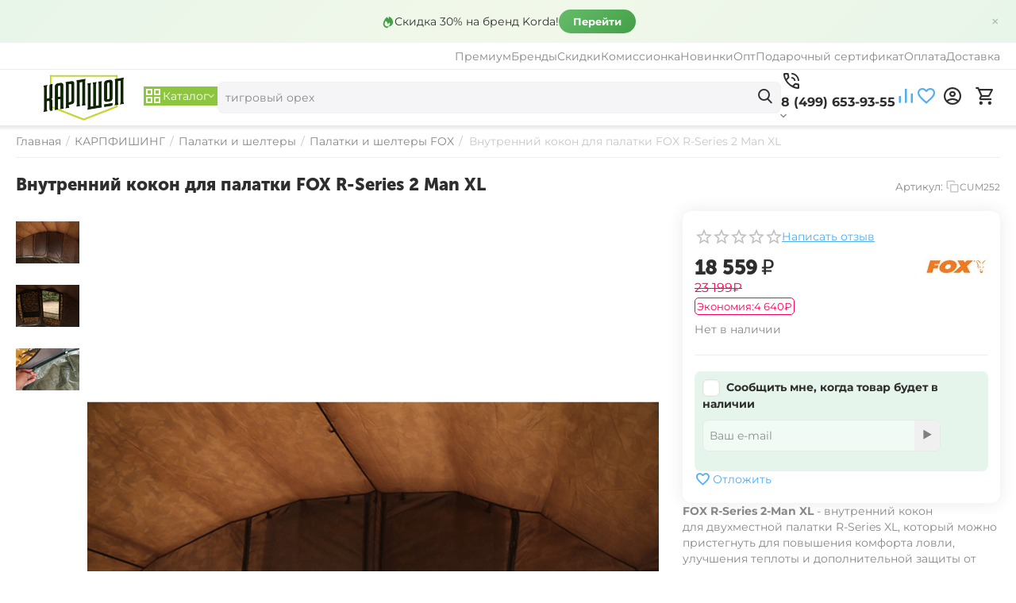

--- FILE ---
content_type: text/html; charset=utf-8
request_url: https://carpshop.ru/karpfishing/palatki-i-sheltery/vnutrenniy-kokon-dlya-palatki-fox-r-series-2-man-xl/
body_size: 37446
content:
<!DOCTYPE html>
<html 
    lang="ru"
    dir="ltr"
    class="
 sticky-top-panel  sticky-fc-panel  "
>
<head>
<title>Внутренний кокон для палатки FOX R-Series 2 Man XL</title>
<base href="https://carpshop.ru/" />
<meta http-equiv="Content-Type" content="text/html; charset=utf-8" data-ca-mode="" />
<meta name="viewport" content="width=device-width,initial-scale=1.0,minimum-scale=1.0,maximum-scale=1.0,user-scalable=no,viewport-fit=cover" />
<meta name="description" content="Фокс Р серия 2 мэн Икс Л - внутренний кокон для двухместной палатки Р-сериез ХЛ, который можно пристегнуть для повышения комфорта ловли, улучшения теплоты и дополнительной защиты от насекомых и других нежелательных существ." />

    <meta name="keywords" content="Внутренний, кокон, для палатки, FOX, R-Series, 2-Man, XL, палатка, фокс, р серия, двухместная, CUM252" />

<meta name="format-detection" content="telephone=no">

            <meta property="og:title" content="Внутренний кокон для палатки FOX R-Series 2 Man XL" />
            <meta property="og:url" content="https://carpshop.ru/karpfishing/palatki-i-sheltery/vnutrenniy-kokon-dlya-palatki-fox-r-series-2-man-xl/" />
            <meta property="og:image" content="https://carpshop.ru/images/ab__webp/detailed/16/r-series-2-man-xl-camo_cu7_jpg.webp" />
            <meta property="og:image:width" content="800" />
            <meta property="og:image:height" content="533" />
            <meta property="og:site_name" content="CARPshop" />
            <meta property="og:type" content="activity" />
    
                                                <link rel="canonical" href="https://carpshop.ru/karpfishing/palatki-i-sheltery/vnutrenniy-kokon-dlya-palatki-fox-r-series-2-man-xl/" />    
                        

    <!-- Inline script moved to the bottom of the page -->
    <meta property="og:type" content="website" />
<meta property="og:locale" content="ru_RU" />
<meta property="og:title" content="Внутренний кокон для палатки FOX R-Series 2 Man XL" />
<meta property="og:description" content="Фокс Р серия 2 мэн Икс Л - внутренний кокон для двухместной палатки Р-сериез ХЛ, который можно пристегнуть для повышения комфорта ловли, улучшения теплоты и дополнительной защиты от насекомых и других нежелательных существ." />
<meta property="og:url" content="https://carpshop.ru/karpfishing/palatki-i-sheltery/vnutrenniy-kokon-dlya-palatki-fox-r-series-2-man-xl/" />
    <meta property="og:image" content="https://carpshop.ru/images/ab__webp/detailed/16/r-series-2-man-xl-camo_cu7_jpg.webp" />

    <meta name="theme-color" content="#ffffff">
<script src="//code.jivo.ru/widget/g6k3W6HnMh" async></script>
<!-- Top.Mail.Ru counter -->

<script type="text/javascript">
var _tmr = window._tmr || (window._tmr = []);
_tmr.push({id: "3546945", type: "pageView", start: (new Date()).getTime(), pid: "USER_ID"});
(function (d, w, id) {
  if (d.getElementById(id)) return;
  var ts = d.createElement("script"); ts.type = "text/javascript"; ts.async = true; ts.id = id;
  ts.src = "https://top-fwz1.mail.ru/js/code.js";
  var f = function () {var s = d.getElementsByTagName("script")[0]; s.parentNode.insertBefore(ts, s);};
  if (w.opera == "[object Opera]") { d.addEventListener("DOMContentLoaded", f, false); } else { f(); }
})(document, window, "tmr-code");
</script>

<noscript><div><img src="https://top-fwz1.mail.ru/counter?id=3546945;js=na" style="position:absolute;left:-9999px;" alt="Top.Mail.Ru" /></div></noscript>
<!-- /Top.Mail.Ru counter -->


<link rel="stylesheet" href="https://cdn.envybox.io/widget/cbk.css">
<script type="text/javascript" src="https://cdn.envybox.io/widget/cbk.js?wcb_code=06869cb91cfdc9557929671fdbc10956" charset="UTF-8" async></script>



    <link href="https://carpshop.ru/images/logos/75/favicon256_cmsq-a9.png" rel="shortcut icon" type="image/png" />

<link rel="preload" crossorigin="anonymous" as="font" href="https://carpshop.ru/design/themes/abt__unitheme2/media/fonts/JTUHjIg1_i6t8kCHKm4532VJOt5-QNFgpCtr6Hw9aXpsog.woff2?1768687929" type="font/woff2" />
<link type="text/css" rel="stylesheet" href="https://carpshop.ru/var/cache/misc/assets/design/themes/abt__unitheme2/css/standalone.7432e58fc53eff9f7a28e1a0f7f88ad11768687929.css?1768687929" /><script data-no-defer>
    window.lazySizesConfig =  {
        loadMode: 2,
        hFac: 0.42857142857143,
        expand: 350,
        expFactor: 1,
        preloadAfterLoad: false
    };
    document.addEventListener('lazybeforeunveil', function(e){
        let element = e.target;
        var bg = element.getAttribute('data-background-url');
        if(bg){
            var bgImg = $(new Image());
            bgImg.attr('src', bg);
            bgImg.on('load', function () {
                $(element).css({
                    'background-image': "url('" + bg + "')"
                }).removeAttr('data-background-url')
            });
        }
    });
</script>



    <!-- Inline script moved to the bottom of the page -->

<!-- Inline script moved to the bottom of the page -->

<!-- Inline script moved to the bottom of the page -->
</head>

<body class=" desktop-screen user-is-guest">
            
        <div class="ty-tygh  " data-ca-element="mainContainer" id="tygh_container">

        <div id="ajax_overlay" class="ty-ajax-overlay"></div>
<div id="ajax_loading_box" class="ty-ajax-loading-box"></div>
        <div class="cm-notification-container notification-container">
</div>
        <div class="ty-helper-container "
                    id="tygh_main_container">
                                             
<div class="tygh-top-panel clearfix">
                <div class="container-fluid  ">
                                                
                <div class="container-fluid-row">
<div class="row-fluid ">        <div class="span16  " >
                    <!--fpc_exclude_698_2780-->                    <div class="ty-wysiwyg-content"  data-ca-live-editor-object-id="0" data-ca-live-editor-object-type=""><!-- Inline script moved to the bottom of the page -->

<style>
.top-promo {
    padding: 12px 20px;
    text-align: center;
    font-size: 14px;
    font-weight: 500;
    display: flex;
    align-items: center;
    justify-content: center;
    gap: 15px;
    flex-wrap: wrap;
    position: relative;
    margin-left: calc(-50vw + 50%);
    margin-right: calc(-50vw + 50%);
    width: 100vw;
    box-sizing: border-box;
}
.top-promo-text {
    display: flex;
    align-items: center;
    gap: 8px;
    color: #333;
}
.top-promo-icon {
    width: 18px;
    height: 18px;
}
.top-promo-btn {
    padding: 6px 18px;
    border-radius: 20px;
    text-decoration: none;
    font-weight: bold;
    font-size: 13px;
    transition: all 0.2s ease;
    color: white !important;
}
.top-promo-btn:hover {
    transform: scale(1.05);
    color: white !important;
    text-decoration: none;
}
.top-promo-close {
    position: absolute;
    right: 15px;
    top: 50%;
    transform: translateY(-50%);
    background: none;
    border: none;
    color: #999;
    font-size: 20px;
    cursor: pointer;
    opacity: 0.7;
    transition: opacity 0.2s;
    padding: 5px;
    line-height: 1;
}
.top-promo-close:hover {
    opacity: 1;
    color: #666;
}
</style>

<div class="top-promo" id="topPromo">
    <span class="top-promo-text">
        <svg class="top-promo-icon" id="promoIcon" viewBox="0 0 24 24"></svg>
        <span id="promoText"></span>
    </span>
    <a href="#" class="top-promo-btn" id="promoBtn">Смотреть</a>
    <button class="top-promo-close" onclick="document.getElementById('topPromo').style.display='none';">×</button>
</div>

<!-- Inline script moved to the bottom of the page --></div>
            <!--end_fpc_exclude_698_2780-->
            </div>
</div>
    </div>                                        
                <div class="container-fluid-row container-fluid-row-full-width top-grid">
<div class="row-fluid ">        <div class="span16 " >
                    <div class="row-fluid ">        <div class="span16 top-links-grid " >
                    <div class="top-quick-links hidden-phone ty-float-right">
                    

        <div class="ty-text-links-wrapper">
        <div id="sw_text_links_2602" class="ty-text-links-btn cm-combination">
            <span class="ty-icon ty-icon-short-list" ></span>
            <span class="ty-icon ty-icon-down-micro ty-text-links-btn__arrow" ></span>
        </div>
    
        <ul id="text_links_2602" class="ty-text-links  cm-popup-box ty-text-links_show_inline"><li class="ty-text-links__item ty-level-0  ty-text-links__item--inline"><a class="ty-text-links__a ty-text-links__a--level-0  ty-text-links__a--inline" href="https://t.me/carptodaybot">Премиум</a></li><li class="ty-text-links__item ty-level-0  ty-text-links__item--inline"><a class="ty-text-links__a ty-text-links__a--level-0  ty-text-links__a--inline" href="/brend/">Бренды</a></li><li class="ty-text-links__item ty-level-0  ty-text-links__item--inline"><a class="ty-text-links__a ty-text-links__a--level-0  ty-text-links__a--inline" href="https://carpshop.ru/discount/">Скидки</a></li><li class="ty-text-links__item ty-level-0  ty-text-links__item--inline"><a class="ty-text-links__a ty-text-links__a--level-0  ty-text-links__a--inline" href="/komissionka/">Комиссионка</a></li><li class="ty-text-links__item ty-level-0  ty-text-links__item--inline"><a class="ty-text-links__a ty-text-links__a--level-0  ty-text-links__a--inline" href="/novinki">Новинки</a></li><li class="ty-text-links__item ty-level-0  ty-text-links__item--inline"><a class="ty-text-links__a ty-text-links__a--level-0  ty-text-links__a--inline" href="https://carptodayshop.ru/optovym-pokupatelyam-carptoday">Опт</a></li><li class="ty-text-links__item ty-level-0  ty-text-links__item--inline"><a class="ty-text-links__a ty-text-links__a--level-0  ty-text-links__a--inline" href="https://carpshop.ru/gift/">Подарочный сертификат</a></li><li class="ty-text-links__item ty-level-0  ty-text-links__item--inline"><a class="ty-text-links__a ty-text-links__a--level-0  ty-text-links__a--inline" href="https://carpshop.ru/sposoby-oplaty/">Оплата</a></li><li class="ty-text-links__item ty-level-0  ty-text-links__item--inline"><a class="ty-text-links__a ty-text-links__a--level-0  ty-text-links__a--inline" href="https://carpshop.ru/dostavka/">Доставка</a></li></ul>

    </div>
                    </div>
            </div>
</div>
            </div>
</div>
    </div>    
        </div>
    

</div>

<div class="tygh-header clearfix">
                <div class="container-fluid  header-grid light-header">
                                                
                <div class="container-fluid-row">
<div class="row-fluid ">        <div class="span16 top-menu-grid " >
                    <div class="row-fluid ">        <div class="span4 top-logo " >
                    <div class="top-logo ">
                <div class="ty-logo-container">
    
            <a href="https://carpshop.ru/" title="CARPshop :: Карпфишинг — интернет магазин!">
        




    <img class="ty-pict  ty-logo-container__image   cm-image" width="300" height="119" alt="CARPshop :: Карпфишинг — интернет магазин!" title="CARPshop :: Карпфишинг — интернет магазин!" src="https://carpshop.ru/images/ab__webp/logos/75/cslogoru_jddx-ff_png.webp" />

    
            </a>
    </div>

                    </div>
            </div>

                                        
            
        <div class="span9 top-search " >
                    <div class="ty-dropdown-box  top-menu-grid-vetrtical">

        <div id="sw_dropdown_2607" class="ty-dropdown-box__title cm-combination ">
                                        <span><i class="ut2-icon"></i><span>Каталог</span></span>
                        
        </div>

        <div id="dropdown_2607" class="cm-popup-box ty-dropdown-box__content  hidden">
            <div class="ty-dropdown-box__title cm-external-click  hidden-desktop" data-ca-external-click-id="sw_dropdown_2607">
                <i class="ut2-icon"></i>Каталог<span class="ut2-btn-close hidden"><i class="ut2-icon-baseline-close"></i></span>
            </div>
            
<div class="ut2-menu__backdrop cm-external-click" style="display: none" data-ca-external-click-id="sw_dropdown_2607"></div><div class="ut2-menu__header-mobile" style="display: none">Каталог</div><div class="ut2-v__menu ut2-menu" style="--ut2-vertical-menu-block-height: 550px;"><div class="ut2-menu__inbox"><ul class="ut2-menu__list" style="--menu-columns: 4"><li class="ut2-menu__item" data-subitems-count="29"><span class="ty-menu__item-toggle cm-responsive-menu-toggle"><i class="ut2-mark-fold-unfold"></i></span><a href="javascript:void(0)" class="ut2-menu__link"><span class="ut2-menu__link__in has-descr">


                    
                    
                    
            

            
    
    <img class="ty-pict  ut2-mwi-icon lazyload   cm-image" alt="" title="" src="[data-uri]" width="32" height="32" data-src="https://carpshop.ru/images/ab__webp/thumbnails/32/32/abt__ut2/menu-with-icon/57/carp__1__png.webp" />

<span class="ut2-menu__link__text"><span class="ut2-menu__link__name">Карпфишинг</span>                                                                            <span class="ut2-mwi-text">Всё для ловли карпа</span>
                                                                    </span>
                                                                    <i class="ut2-icon-outline-arrow_forward"></i>
                                                            </span>
                        </a>
                                                
                                                    <div class="ut2-menu__submenu" id="topmenu_676_2607_1374118407">
                                                                                                                            

<div class="ut2-menu__submenu__carrier cascading row-filling " data-cols-count="1">

    
    <div class="ut2-menu__submenu__wrapper">
        <div class="ut2-menu__2nd-list">
            <div class="ut2-menu__2nd-col">
                
                    <div class="ut2-menu__2nd-item" data-elem-index="0">
                                                
                        <div class="ut2-menu__2nd-item__header">
                            <a href="https://carpshop.ru/karpfishing/pitanie/"
                                                              class="ut2-menu__2nd-link ">
                                                                <span class="ut2-menu__2nd-link__text"><span class="ut2-menu__2nd-link__name">Питание</span></span>
                            </a>
                                                            <i class="ut2-icon-outline-arrow_forward"></i>
                                                    </div>

                                                    <span class="ty-menu__item-toggle cm-responsive-menu-toggle">
                                <i class="ut2-mark-fold-unfold"></i>
                            </span>
                        
                                                    <div class="ut2-menu__2nd-submenu ">
                                <div class="ut2-menu__2nd-submenu__wrapper">
                                                                                                                    
                                                                                                                                    <div class="ut2-menu__3rd-list " data-cols-count="4" >
                                                                                                                                                                                                                                                                            <div class="ut2-menu__3rd-item">
                                                            <a href="https://carpshop.ru/karpfishing/pitanie/boyly-tonuschie/"
                                                                                                                              class="ut2-menu__3rd-link "
                                                               title="">
                                                                <span class="ut2-menu__3rd-link__text"><span class="ut2-menu__3rd-link__name">Бойлы тонущие</span></span>
                                                            </a>
                                                        </div>
                                                                                                                                                                    <div class="ut2-menu__3rd-item">
                                                            <a href="https://carpshop.ru/karpfishing/pitanie/boyly-nasadochnye/"
                                                                                                                              class="ut2-menu__3rd-link "
                                                               title="">
                                                                <span class="ut2-menu__3rd-link__text"><span class="ut2-menu__3rd-link__name">Бойлы насадочные</span></span>
                                                            </a>
                                                        </div>
                                                                                                                                                                    <div class="ut2-menu__3rd-item">
                                                            <a href="https://carpshop.ru/karpfishing/pitanie/boyly-plavayuschie/"
                                                                                                                              class="ut2-menu__3rd-link "
                                                               title="">
                                                                <span class="ut2-menu__3rd-link__text"><span class="ut2-menu__3rd-link__name">Бойлы плавающие POP-UP</span></span>
                                                            </a>
                                                        </div>
                                                                                                                                                                    <div class="ut2-menu__3rd-item">
                                                            <a href="https://carpshop.ru/karpfishing/pitanie/neytralnye-wafters/"
                                                                                                                              class="ut2-menu__3rd-link "
                                                               title="">
                                                                <span class="ut2-menu__3rd-link__text"><span class="ut2-menu__3rd-link__name">Бойлы нейтральной плавучести WAFTERS</span></span>
                                                            </a>
                                                        </div>
                                                                                                                                                                    <div class="ut2-menu__3rd-item">
                                                            <a href="https://carpshop.ru/karpfishing/pitanie/boyly-pylyaschie/"
                                                                                                                              class="ut2-menu__3rd-link "
                                                               title="">
                                                                <span class="ut2-menu__3rd-link__text"><span class="ut2-menu__3rd-link__name">Бойлы пылящие</span></span>
                                                            </a>
                                                        </div>
                                                                                                                                                                    <div class="ut2-menu__3rd-item">
                                                            <a href="https://carpshop.ru/karpfishing/pitanie/dipy/"
                                                                                                                              class="ut2-menu__3rd-link "
                                                               title="">
                                                                <span class="ut2-menu__3rd-link__text"><span class="ut2-menu__3rd-link__name">Дипы</span></span>
                                                            </a>
                                                        </div>
                                                                                                                                                                    <div class="ut2-menu__3rd-item">
                                                            <a href="https://carpshop.ru/karpfishing/pitanie/zhidkie-aromatizatory/"
                                                                                                                              class="ut2-menu__3rd-link "
                                                               title="">
                                                                <span class="ut2-menu__3rd-link__text"><span class="ut2-menu__3rd-link__name">Жидкие ароматизаторы</span></span>
                                                            </a>
                                                        </div>
                                                                                                                                                                    <div class="ut2-menu__3rd-item">
                                                            <a href="https://carpshop.ru/karpfishing/pitanie/izgotovlenie-boylov/"
                                                                                                                              class="ut2-menu__3rd-link "
                                                               title="">
                                                                <span class="ut2-menu__3rd-link__text"><span class="ut2-menu__3rd-link__name">Изготовление бойлов</span></span>
                                                            </a>
                                                        </div>
                                                                                                                                                                    <div class="ut2-menu__3rd-item">
                                                            <a href="https://carpshop.ru/karpfishing/pitanie/iskusstvennye-nasadki/"
                                                                                                                              class="ut2-menu__3rd-link "
                                                               title="">
                                                                <span class="ut2-menu__3rd-link__text"><span class="ut2-menu__3rd-link__name">Искусственные насадки</span></span>
                                                            </a>
                                                        </div>
                                                                                                                                                                    <div class="ut2-menu__3rd-item">
                                                            <a href="https://carpshop.ru/karpfishing/pitanie/likvidy-attraktanty/"
                                                                                                                              class="ut2-menu__3rd-link "
                                                               title="">
                                                                <span class="ut2-menu__3rd-link__text"><span class="ut2-menu__3rd-link__name">Ликвиды :: Аттрактанты</span></span>
                                                            </a>
                                                        </div>
                                                                                                                                                                    <div class="ut2-menu__3rd-item">
                                                            <a href="https://carpshop.ru/karpfishing/pitanie/nabory/"
                                                                                                                              class="ut2-menu__3rd-link "
                                                               title="">
                                                                <span class="ut2-menu__3rd-link__text"><span class="ut2-menu__3rd-link__name">Наборы</span></span>
                                                            </a>
                                                        </div>
                                                                                                                                                                    <div class="ut2-menu__3rd-item">
                                                            <a href="https://carpshop.ru/karpfishing/pitanie/naturalnye-masla/"
                                                                                                                              class="ut2-menu__3rd-link "
                                                               title="">
                                                                <span class="ut2-menu__3rd-link__text"><span class="ut2-menu__3rd-link__name">Натуральные масла</span></span>
                                                            </a>
                                                        </div>
                                                                                                                                                                    <div class="ut2-menu__3rd-item">
                                                            <a href="https://carpshop.ru/karpfishing/pitanie/pasta/"
                                                                                                                              class="ut2-menu__3rd-link "
                                                               title="">
                                                                <span class="ut2-menu__3rd-link__text"><span class="ut2-menu__3rd-link__name">Паста</span></span>
                                                            </a>
                                                        </div>
                                                                                                                                                                    <div class="ut2-menu__3rd-item">
                                                            <a href="https://carpshop.ru/karpfishing/pitanie/pelets/"
                                                                                                                              class="ut2-menu__3rd-link "
                                                               title="">
                                                                <span class="ut2-menu__3rd-link__text"><span class="ut2-menu__3rd-link__name">Пеллетс</span></span>
                                                            </a>
                                                        </div>
                                                                                                                                                                    <div class="ut2-menu__3rd-item">
                                                            <a href="https://carpshop.ru/karpfishing/pitanie/semena-zerna/"
                                                                                                                              class="ut2-menu__3rd-link "
                                                               title="">
                                                                <span class="ut2-menu__3rd-link__text"><span class="ut2-menu__3rd-link__name">Семена :: Зёрна</span></span>
                                                            </a>
                                                        </div>
                                                                                                                                                                    <div class="ut2-menu__3rd-item">
                                                            <a href="https://carpshop.ru/karpfishing/pitanie/sprei/"
                                                                                                                              class="ut2-menu__3rd-link "
                                                               title="">
                                                                <span class="ut2-menu__3rd-link__text"><span class="ut2-menu__3rd-link__name">Спреи</span></span>
                                                            </a>
                                                        </div>
                                                                                                                                                                    <div class="ut2-menu__3rd-item">
                                                            <a href="https://carpshop.ru/karpfishing/pitanie/stimulyatory-appetita/"
                                                                                                                              class="ut2-menu__3rd-link "
                                                               title="">
                                                                <span class="ut2-menu__3rd-link__text"><span class="ut2-menu__3rd-link__name">Стимуляторы аппетита</span></span>
                                                            </a>
                                                        </div>
                                                                                                                                                                    <div class="ut2-menu__3rd-item">
                                                            <a href="https://carpshop.ru/karpfishing/pitanie/sypuchie-prikormki/"
                                                                                                                              class="ut2-menu__3rd-link "
                                                               title="">
                                                                <span class="ut2-menu__3rd-link__text"><span class="ut2-menu__3rd-link__name">Сыпучие прикормки</span></span>
                                                            </a>
                                                        </div>
                                                                                                        
                                                </div>
                                                                                                                        
                                                                            <div class="ut2-menu__more-cat-link">
                                            <a class="ty-btn-text" href="https://carpshop.ru/karpfishing/pitanie/" title="">
                                                <span class="ut2-menu__more-cat-link__in">
                                                    Больше Питание <i class="text-arrow">&rarr;</i>
                                                </span>
                                            </a>
                                        </div>
                                                                    </div>

                                                            </div>
                                            </div>

                
                    <div class="ut2-menu__2nd-item" data-elem-index="1">
                                                
                        <div class="ut2-menu__2nd-item__header no-items">
                            <a href="https://carpshop.ru/karpfishing/carptodayshop/"
                                                              class="ut2-menu__2nd-link ">
                                                                <span class="ut2-menu__2nd-link__text"><span class="ut2-menu__2nd-link__name">Carptoday SHOP</span></span>
                            </a>
                                                    </div>

                        
                                            </div>

                
                    <div class="ut2-menu__2nd-item" data-elem-index="2">
                                                
                        <div class="ut2-menu__2nd-item__header">
                            <a href="https://carpshop.ru/karpfishing/katushki/"
                                                              class="ut2-menu__2nd-link ">
                                                                <span class="ut2-menu__2nd-link__text"><span class="ut2-menu__2nd-link__name">Катушки</span></span>
                            </a>
                                                            <i class="ut2-icon-outline-arrow_forward"></i>
                                                    </div>

                                                    <span class="ty-menu__item-toggle cm-responsive-menu-toggle">
                                <i class="ut2-mark-fold-unfold"></i>
                            </span>
                        
                                                    <div class="ut2-menu__2nd-submenu ">
                                <div class="ut2-menu__2nd-submenu__wrapper">
                                                                                                                    
                                                                                                                                    <div class="ut2-menu__3rd-list " data-cols-count="4" >
                                                                                                                                                                                                                                                                            <div class="ut2-menu__3rd-item">
                                                            <a href="https://carpshop.ru/karpfishing/katushki/karpovye-bez-beytranera/"
                                                                                                                              class="ut2-menu__3rd-link "
                                                               title="">
                                                                <span class="ut2-menu__3rd-link__text"><span class="ut2-menu__3rd-link__name">Карповые</span></span>
                                                            </a>
                                                        </div>
                                                                                                                                                                    <div class="ut2-menu__3rd-item">
                                                            <a href="https://carpshop.ru/karpfishing/katushki/spodovye/"
                                                                                                                              class="ut2-menu__3rd-link "
                                                               title="">
                                                                <span class="ut2-menu__3rd-link__text"><span class="ut2-menu__3rd-link__name">Сподовые</span></span>
                                                            </a>
                                                        </div>
                                                                                                                                                                    <div class="ut2-menu__3rd-item">
                                                            <a href="https://carpshop.ru/karpfishing/katushki/katushki-markernye/"
                                                                                                                              class="ut2-menu__3rd-link "
                                                               title="">
                                                                <span class="ut2-menu__3rd-link__text"><span class="ut2-menu__3rd-link__name">Катушки маркерные</span></span>
                                                            </a>
                                                        </div>
                                                                                                                                                                    <div class="ut2-menu__3rd-item">
                                                            <a href="https://carpshop.ru/karpfishing/katushki/karpovye-s-beytranerom/"
                                                                                                                              class="ut2-menu__3rd-link "
                                                               title="">
                                                                <span class="ut2-menu__3rd-link__text"><span class="ut2-menu__3rd-link__name">Карповые с бейтранером</span></span>
                                                            </a>
                                                        </div>
                                                                                                                                                                    <div class="ut2-menu__3rd-item">
                                                            <a href="https://carpshop.ru/karpfishing/katushki/fidernye/"
                                                                                                                              class="ut2-menu__3rd-link "
                                                               title="">
                                                                <span class="ut2-menu__3rd-link__text"><span class="ut2-menu__3rd-link__name">Фидерные</span></span>
                                                            </a>
                                                        </div>
                                                                                                                                                                    <div class="ut2-menu__3rd-item">
                                                            <a href="https://carpshop.ru/karpfishing/katushki/zapasnye-shpuli/"
                                                                                                                              class="ut2-menu__3rd-link "
                                                               title="">
                                                                <span class="ut2-menu__3rd-link__text"><span class="ut2-menu__3rd-link__name">Запасные шпули</span></span>
                                                            </a>
                                                        </div>
                                                                                                        
                                                </div>
                                                                                                                        
                                                                            <div class="ut2-menu__more-cat-link">
                                            <a class="ty-btn-text" href="https://carpshop.ru/karpfishing/katushki/" title="">
                                                <span class="ut2-menu__more-cat-link__in">
                                                    Больше Катушки <i class="text-arrow">&rarr;</i>
                                                </span>
                                            </a>
                                        </div>
                                                                    </div>

                                                            </div>
                                            </div>

                
                    <div class="ut2-menu__2nd-item" data-elem-index="3">
                                                
                        <div class="ut2-menu__2nd-item__header">
                            <a href="https://carpshop.ru/karpfishing/udilischa/"
                                                              class="ut2-menu__2nd-link ">
                                                                <span class="ut2-menu__2nd-link__text"><span class="ut2-menu__2nd-link__name">Удилища</span></span>
                            </a>
                                                            <i class="ut2-icon-outline-arrow_forward"></i>
                                                    </div>

                                                    <span class="ty-menu__item-toggle cm-responsive-menu-toggle">
                                <i class="ut2-mark-fold-unfold"></i>
                            </span>
                        
                                                    <div class="ut2-menu__2nd-submenu ">
                                <div class="ut2-menu__2nd-submenu__wrapper">
                                                                                                                    
                                                                                                                                    <div class="ut2-menu__3rd-list " data-cols-count="4" >
                                                                                                                                                                                                                                                                            <div class="ut2-menu__3rd-item">
                                                            <a href="https://carpshop.ru/karpfishing/udilischa/karpovye/"
                                                                                                                              class="ut2-menu__3rd-link "
                                                               title="">
                                                                <span class="ut2-menu__3rd-link__text"><span class="ut2-menu__3rd-link__name">Карповые</span></span>
                                                            </a>
                                                        </div>
                                                                                                                                                                    <div class="ut2-menu__3rd-item">
                                                            <a href="https://carpshop.ru/karpfishing/udilischa/spodovye/"
                                                                                                                              class="ut2-menu__3rd-link "
                                                               title="">
                                                                <span class="ut2-menu__3rd-link__text"><span class="ut2-menu__3rd-link__name">Сподовые</span></span>
                                                            </a>
                                                        </div>
                                                                                                                                                                    <div class="ut2-menu__3rd-item">
                                                            <a href="https://carpshop.ru/karpfishing/udilischa/markernye/"
                                                                                                                              class="ut2-menu__3rd-link "
                                                               title="">
                                                                <span class="ut2-menu__3rd-link__text"><span class="ut2-menu__3rd-link__name">Маркерные</span></span>
                                                            </a>
                                                        </div>
                                                                                                                                                                    <div class="ut2-menu__3rd-item">
                                                            <a href="https://carpshop.ru/karpfishing/udilischa/aksessuary/"
                                                                                                                              class="ut2-menu__3rd-link "
                                                               title="">
                                                                <span class="ut2-menu__3rd-link__text"><span class="ut2-menu__3rd-link__name">Аксессуары</span></span>
                                                            </a>
                                                        </div>
                                                                                                                                                                    <div class="ut2-menu__3rd-item">
                                                            <a href="https://carpshop.ru/karpfishing/udilischa/zapchasti/"
                                                                                                                              class="ut2-menu__3rd-link "
                                                               title="">
                                                                <span class="ut2-menu__3rd-link__text"><span class="ut2-menu__3rd-link__name">Запчасти</span></span>
                                                            </a>
                                                        </div>
                                                                                                        
                                                </div>
                                                                                                                        
                                                                            <div class="ut2-menu__more-cat-link">
                                            <a class="ty-btn-text" href="https://carpshop.ru/karpfishing/udilischa/" title="">
                                                <span class="ut2-menu__more-cat-link__in">
                                                    Больше Удилища <i class="text-arrow">&rarr;</i>
                                                </span>
                                            </a>
                                        </div>
                                                                    </div>

                                                            </div>
                                            </div>

                
                    <div class="ut2-menu__2nd-item" data-elem-index="4">
                                                
                        <div class="ut2-menu__2nd-item__header">
                            <a href="https://carpshop.ru/karpfishing/signalizatory/"
                                                              class="ut2-menu__2nd-link ">
                                                                <span class="ut2-menu__2nd-link__text"><span class="ut2-menu__2nd-link__name">Сигнализаторы</span></span>
                            </a>
                                                            <i class="ut2-icon-outline-arrow_forward"></i>
                                                    </div>

                                                    <span class="ty-menu__item-toggle cm-responsive-menu-toggle">
                                <i class="ut2-mark-fold-unfold"></i>
                            </span>
                        
                                                    <div class="ut2-menu__2nd-submenu ">
                                <div class="ut2-menu__2nd-submenu__wrapper">
                                                                                                                    
                                                                                                                                    <div class="ut2-menu__3rd-list " data-cols-count="4" >
                                                                                                                                                                                                                                                                            <div class="ut2-menu__3rd-item">
                                                            <a href="https://carpshop.ru/karpfishing/signalizatory/aksessuary/"
                                                                                                                              class="ut2-menu__3rd-link "
                                                               title="">
                                                                <span class="ut2-menu__3rd-link__text"><span class="ut2-menu__3rd-link__name">Аксессуары</span></span>
                                                            </a>
                                                        </div>
                                                                                                                                                                    <div class="ut2-menu__3rd-item">
                                                            <a href="https://carpshop.ru/karpfishing/signalizatory/izotopy/"
                                                                                                                              class="ut2-menu__3rd-link "
                                                               title="">
                                                                <span class="ut2-menu__3rd-link__text"><span class="ut2-menu__3rd-link__name">Изотопы</span></span>
                                                            </a>
                                                        </div>
                                                                                                                                                                    <div class="ut2-menu__3rd-item">
                                                            <a href="https://carpshop.ru/karpfishing/signalizatory/mehanicheskie/"
                                                                                                                              class="ut2-menu__3rd-link "
                                                               title="">
                                                                <span class="ut2-menu__3rd-link__text"><span class="ut2-menu__3rd-link__name">Механические</span></span>
                                                            </a>
                                                        </div>
                                                                                                                                                                    <div class="ut2-menu__3rd-item">
                                                            <a href="https://carpshop.ru/karpfishing/signalizatory/elektronnye/"
                                                                                                                              class="ut2-menu__3rd-link "
                                                               title="">
                                                                <span class="ut2-menu__3rd-link__text"><span class="ut2-menu__3rd-link__name">Электронные</span></span>
                                                            </a>
                                                        </div>
                                                                                                        
                                                </div>
                                                                                                                        
                                                                            <div class="ut2-menu__more-cat-link">
                                            <a class="ty-btn-text" href="https://carpshop.ru/karpfishing/signalizatory/" title="">
                                                <span class="ut2-menu__more-cat-link__in">
                                                    Больше Сигнализаторы <i class="text-arrow">&rarr;</i>
                                                </span>
                                            </a>
                                        </div>
                                                                    </div>

                                                            </div>
                                            </div>

                
                    <div class="ut2-menu__2nd-item" data-elem-index="5">
                                                
                        <div class="ut2-menu__2nd-item__header no-items">
                            <a href="https://carpshop.ru/karpfishing/bezopasnost-karpa/"
                                                              class="ut2-menu__2nd-link ">
                                                                <span class="ut2-menu__2nd-link__text"><span class="ut2-menu__2nd-link__name">Безопасность карпа</span></span>
                            </a>
                                                    </div>

                        
                                            </div>

                
                    <div class="ut2-menu__2nd-item" data-elem-index="6">
                                                
                        <div class="ut2-menu__2nd-item__header">
                            <a href="https://carpshop.ru/karpfishing/byt-na-rybalke/"
                                                              class="ut2-menu__2nd-link ">
                                                                <span class="ut2-menu__2nd-link__text"><span class="ut2-menu__2nd-link__name">Быт на рыбалке</span></span>
                            </a>
                                                            <i class="ut2-icon-outline-arrow_forward"></i>
                                                    </div>

                                                    <span class="ty-menu__item-toggle cm-responsive-menu-toggle">
                                <i class="ut2-mark-fold-unfold"></i>
                            </span>
                        
                                                    <div class="ut2-menu__2nd-submenu ">
                                <div class="ut2-menu__2nd-submenu__wrapper">
                                                                                                                    
                                                                                                                                    <div class="ut2-menu__3rd-list " data-cols-count="4" >
                                                                                                                                                                                                                                                                            <div class="ut2-menu__3rd-item">
                                                            <a href="https://carpshop.ru/karpfishing/byt-na-rybalke/avtoholodilniki/"
                                                                                                                              class="ut2-menu__3rd-link "
                                                               title="">
                                                                <span class="ut2-menu__3rd-link__text"><span class="ut2-menu__3rd-link__name">Автохолодильники</span></span>
                                                            </a>
                                                        </div>
                                                                                                                                                                    <div class="ut2-menu__3rd-item">
                                                            <a href="https://carpshop.ru/karpfishing/byt-na-rybalke/gaz/"
                                                                                                                              class="ut2-menu__3rd-link "
                                                               title="">
                                                                <span class="ut2-menu__3rd-link__text"><span class="ut2-menu__3rd-link__name">Газ</span></span>
                                                            </a>
                                                        </div>
                                                                                                                                                                    <div class="ut2-menu__3rd-item">
                                                            <a href="https://carpshop.ru/karpfishing/byt-na-rybalke/gazovoe-oborudovanie/"
                                                                                                                              class="ut2-menu__3rd-link "
                                                               title="">
                                                                <span class="ut2-menu__3rd-link__text"><span class="ut2-menu__3rd-link__name">Газовое оборудование</span></span>
                                                            </a>
                                                        </div>
                                                                                                                                                                    <div class="ut2-menu__3rd-item">
                                                            <a href="https://carpshop.ru/karpfishing/byt-na-rybalke/devaysy/"
                                                                                                                              class="ut2-menu__3rd-link "
                                                               title="">
                                                                <span class="ut2-menu__3rd-link__text"><span class="ut2-menu__3rd-link__name">Девайсы</span></span>
                                                            </a>
                                                        </div>
                                                                                                                                                                    <div class="ut2-menu__3rd-item">
                                                            <a href="https://carpshop.ru/karpfishing/byt-na-rybalke/posuda/"
                                                                                                                              class="ut2-menu__3rd-link "
                                                               title="">
                                                                <span class="ut2-menu__3rd-link__text"><span class="ut2-menu__3rd-link__name">Посуда</span></span>
                                                            </a>
                                                        </div>
                                                                                                                                                                    <div class="ut2-menu__3rd-item">
                                                            <a href="https://carpshop.ru/karpfishing/byt-na-rybalke/spalniki/"
                                                                                                                              class="ut2-menu__3rd-link "
                                                               title="">
                                                                <span class="ut2-menu__3rd-link__text"><span class="ut2-menu__3rd-link__name">Спальники</span></span>
                                                            </a>
                                                        </div>
                                                                                                                                                                    <div class="ut2-menu__3rd-item">
                                                            <a href="https://carpshop.ru/karpfishing/byt-na-rybalke/stoly-i-kuhonnye-stancii/"
                                                                                                                              class="ut2-menu__3rd-link "
                                                               title="">
                                                                <span class="ut2-menu__3rd-link__text"><span class="ut2-menu__3rd-link__name">Столы и Кухонные станции</span></span>
                                                            </a>
                                                        </div>
                                                                                                                                                                    <div class="ut2-menu__3rd-item">
                                                            <a href="https://carpshop.ru/karpfishing/byt-na-rybalke/fonari/"
                                                                                                                              class="ut2-menu__3rd-link "
                                                               title="">
                                                                <span class="ut2-menu__3rd-link__text"><span class="ut2-menu__3rd-link__name">Фонари</span></span>
                                                            </a>
                                                        </div>
                                                                                                                                                                    <div class="ut2-menu__3rd-item">
                                                            <a href="https://carpshop.ru/karpfishing/byt-na-rybalke/batareyki-akkumulyatory/"
                                                                                                                              class="ut2-menu__3rd-link "
                                                               title="">
                                                                <span class="ut2-menu__3rd-link__text"><span class="ut2-menu__3rd-link__name">Батарейки, аккумуляторы</span></span>
                                                            </a>
                                                        </div>
                                                                                                                                                                    <div class="ut2-menu__3rd-item">
                                                            <a href="https://carpshop.ru/karpfishing/byt-na-rybalke/nozhi/"
                                                                                                                              class="ut2-menu__3rd-link "
                                                               title="">
                                                                <span class="ut2-menu__3rd-link__text"><span class="ut2-menu__3rd-link__name">Ножи</span></span>
                                                            </a>
                                                        </div>
                                                                                                        
                                                </div>
                                                                                                                        
                                                                            <div class="ut2-menu__more-cat-link">
                                            <a class="ty-btn-text" href="https://carpshop.ru/karpfishing/byt-na-rybalke/" title="">
                                                <span class="ut2-menu__more-cat-link__in">
                                                    Больше Быт на рыбалке <i class="text-arrow">&rarr;</i>
                                                </span>
                                            </a>
                                        </div>
                                                                    </div>

                                                            </div>
                                            </div>

                
                    <div class="ut2-menu__2nd-item" data-elem-index="7">
                                                
                        <div class="ut2-menu__2nd-item__header">
                            <a href="https://carpshop.ru/karpfishing/vedra-kanistry-banochki/"
                                                              class="ut2-menu__2nd-link ">
                                                                <span class="ut2-menu__2nd-link__text"><span class="ut2-menu__2nd-link__name">Вёдра :: Канистры :: Баночки</span></span>
                            </a>
                                                            <i class="ut2-icon-outline-arrow_forward"></i>
                                                    </div>

                                                    <span class="ty-menu__item-toggle cm-responsive-menu-toggle">
                                <i class="ut2-mark-fold-unfold"></i>
                            </span>
                        
                                                    <div class="ut2-menu__2nd-submenu ">
                                <div class="ut2-menu__2nd-submenu__wrapper">
                                                                                                                    
                                                                                                                                    <div class="ut2-menu__3rd-list " data-cols-count="4" >
                                                                                                                                                                                                                                                                            <div class="ut2-menu__3rd-item">
                                                            <a href="https://carpshop.ru/karpfishing/vedra-kanistry-banochki/banochki-dlya-boylov/"
                                                                                                                              class="ut2-menu__3rd-link "
                                                               title="">
                                                                <span class="ut2-menu__3rd-link__text"><span class="ut2-menu__3rd-link__name">Баночки для бойлов</span></span>
                                                            </a>
                                                        </div>
                                                                                                                                                                    <div class="ut2-menu__3rd-item">
                                                            <a href="https://carpshop.ru/karpfishing/vedra-kanistry-banochki/vedra/"
                                                                                                                              class="ut2-menu__3rd-link "
                                                               title="">
                                                                <span class="ut2-menu__3rd-link__text"><span class="ut2-menu__3rd-link__name">Вёдра</span></span>
                                                            </a>
                                                        </div>
                                                                                                                                                                    <div class="ut2-menu__3rd-item">
                                                            <a href="https://carpshop.ru/karpfishing/vedra-kanistry-banochki/kanistry/"
                                                                                                                              class="ut2-menu__3rd-link "
                                                               title="">
                                                                <span class="ut2-menu__3rd-link__text"><span class="ut2-menu__3rd-link__name">Канистры</span></span>
                                                            </a>
                                                        </div>
                                                                                                        
                                                </div>
                                                                                                                        
                                                                            <div class="ut2-menu__more-cat-link">
                                            <a class="ty-btn-text" href="https://carpshop.ru/karpfishing/vedra-kanistry-banochki/" title="">
                                                <span class="ut2-menu__more-cat-link__in">
                                                    Больше Вёдра :: Канистры :: Баночки <i class="text-arrow">&rarr;</i>
                                                </span>
                                            </a>
                                        </div>
                                                                    </div>

                                                            </div>
                                            </div>

                
                    <div class="ut2-menu__2nd-item" data-elem-index="8">
                                                
                        <div class="ut2-menu__2nd-item__header">
                            <a href="https://carpshop.ru/karpfishing/vse-dlya-osnastok/"
                                                              class="ut2-menu__2nd-link ">
                                                                <span class="ut2-menu__2nd-link__text"><span class="ut2-menu__2nd-link__name">Всё для оснасток</span></span>
                            </a>
                                                            <i class="ut2-icon-outline-arrow_forward"></i>
                                                    </div>

                                                    <span class="ty-menu__item-toggle cm-responsive-menu-toggle">
                                <i class="ut2-mark-fold-unfold"></i>
                            </span>
                        
                                                    <div class="ut2-menu__2nd-submenu ">
                                <div class="ut2-menu__2nd-submenu__wrapper">
                                                                                                                    
                                                                                                                                    <div class="ut2-menu__3rd-list " data-cols-count="4" >
                                                                                                                                                                                                                                                                            <div class="ut2-menu__3rd-item">
                                                            <a href="https://carpshop.ru/karpfishing/vse-dlya-osnastok/lentyayki/"
                                                                                                                              class="ut2-menu__3rd-link "
                                                               title="">
                                                                <span class="ut2-menu__3rd-link__text"><span class="ut2-menu__3rd-link__name">Лентяйки</span></span>
                                                            </a>
                                                        </div>
                                                                                                                                                                    <div class="ut2-menu__3rd-item">
                                                            <a href="https://carpshop.ru/karpfishing/vse-dlya-osnastok/zig-rig/"
                                                                                                                              class="ut2-menu__3rd-link "
                                                               title="">
                                                                <span class="ut2-menu__3rd-link__text"><span class="ut2-menu__3rd-link__name">Zig-Rig</span></span>
                                                            </a>
                                                        </div>
                                                                                                                                                                    <div class="ut2-menu__3rd-item">
                                                            <a href="https://carpshop.ru/karpfishing/vse-dlya-osnastok/aksessuary-utyazhelennye-volframom/"
                                                                                                                              class="ut2-menu__3rd-link "
                                                               title="">
                                                                <span class="ut2-menu__3rd-link__text"><span class="ut2-menu__3rd-link__name">Аксессуары утяжеленные вольфрамом</span></span>
                                                            </a>
                                                        </div>
                                                                                                                                                                    <div class="ut2-menu__3rd-item">
                                                            <a href="https://carpshop.ru/karpfishing/vse-dlya-osnastok/vertlyuzhki-zastezhki/"
                                                                                                                              class="ut2-menu__3rd-link "
                                                               title="">
                                                                <span class="ut2-menu__3rd-link__text"><span class="ut2-menu__3rd-link__name">Вертлюжки :: Застёжки</span></span>
                                                            </a>
                                                        </div>
                                                                                                                                                                    <div class="ut2-menu__3rd-item">
                                                            <a href="https://carpshop.ru/karpfishing/vse-dlya-osnastok/gotovye-ostnastki/"
                                                                                                                              class="ut2-menu__3rd-link "
                                                               title="">
                                                                <span class="ut2-menu__3rd-link__text"><span class="ut2-menu__3rd-link__name">Готовые оснастки</span></span>
                                                            </a>
                                                        </div>
                                                                                                                                                                    <div class="ut2-menu__3rd-item">
                                                            <a href="https://carpshop.ru/karpfishing/vse-dlya-osnastok/klipsy/"
                                                                                                                              class="ut2-menu__3rd-link "
                                                               title="">
                                                                <span class="ut2-menu__3rd-link__text"><span class="ut2-menu__3rd-link__name">Клипсы</span></span>
                                                            </a>
                                                        </div>
                                                                                                                                                                    <div class="ut2-menu__3rd-item">
                                                            <a href="https://carpshop.ru/karpfishing/vse-dlya-osnastok/silikonovye-trubki-i-otvodchiki/"
                                                                                                                              class="ut2-menu__3rd-link "
                                                               title="">
                                                                <span class="ut2-menu__3rd-link__text"><span class="ut2-menu__3rd-link__name">Конусы :: Силиконовые трубки :: Отводчики</span></span>
                                                            </a>
                                                        </div>
                                                                                                                                                                    <div class="ut2-menu__3rd-item">
                                                            <a href="https://carpshop.ru/karpfishing/vse-dlya-osnastok/lidkory/"
                                                                                                                              class="ut2-menu__3rd-link "
                                                               title="">
                                                                <span class="ut2-menu__3rd-link__text"><span class="ut2-menu__3rd-link__name">Лидкоры :: Противозакручиватели</span></span>
                                                            </a>
                                                        </div>
                                                                                                                                                                    <div class="ut2-menu__3rd-item">
                                                            <a href="https://carpshop.ru/karpfishing/vse-dlya-osnastok/myagkiy-svinec/"
                                                                                                                              class="ut2-menu__3rd-link "
                                                               title="">
                                                                <span class="ut2-menu__3rd-link__text"><span class="ut2-menu__3rd-link__name">Мягкий свинец</span></span>
                                                            </a>
                                                        </div>
                                                                                                                                                                    <div class="ut2-menu__3rd-item">
                                                            <a href="https://carpshop.ru/karpfishing/vse-dlya-osnastok/nabory/"
                                                                                                                              class="ut2-menu__3rd-link "
                                                               title="">
                                                                <span class="ut2-menu__3rd-link__text"><span class="ut2-menu__3rd-link__name">Наборы</span></span>
                                                            </a>
                                                        </div>
                                                                                                                                                                    <div class="ut2-menu__3rd-item">
                                                            <a href="https://carpshop.ru/karpfishing/vse-dlya-osnastok/povodkovyy-material/"
                                                                                                                              class="ut2-menu__3rd-link "
                                                               title="">
                                                                <span class="ut2-menu__3rd-link__text"><span class="ut2-menu__3rd-link__name">Поводковый материал</span></span>
                                                            </a>
                                                        </div>
                                                                                                                                                                    <div class="ut2-menu__3rd-item">
                                                            <a href="https://carpshop.ru/karpfishing/vse-dlya-osnastok/probkovye-shariki-palochki/"
                                                                                                                              class="ut2-menu__3rd-link "
                                                               title="">
                                                                <span class="ut2-menu__3rd-link__text"><span class="ut2-menu__3rd-link__name">Пробковые шарики :: палочки</span></span>
                                                            </a>
                                                        </div>
                                                                                                                                                                    <div class="ut2-menu__3rd-item">
                                                            <a href="https://carpshop.ru/karpfishing/vse-dlya-osnastok/rezinovye-businy-otboyniki/"
                                                                                                                              class="ut2-menu__3rd-link "
                                                               title="">
                                                                <span class="ut2-menu__3rd-link__text"><span class="ut2-menu__3rd-link__name">Резиновые бусины :: Отбойники</span></span>
                                                            </a>
                                                        </div>
                                                                                                                                                                    <div class="ut2-menu__3rd-item">
                                                            <a href="https://carpshop.ru/karpfishing/vse-dlya-osnastok/stalnye-kolechchki/"
                                                                                                                              class="ut2-menu__3rd-link "
                                                               title="">
                                                                <span class="ut2-menu__3rd-link__text"><span class="ut2-menu__3rd-link__name">Стальные колечки</span></span>
                                                            </a>
                                                        </div>
                                                                                                                                                                    <div class="ut2-menu__3rd-item">
                                                            <a href="https://carpshop.ru/karpfishing/vse-dlya-osnastok/stopora-krepleniya-dlya-nasadok/"
                                                                                                                              class="ut2-menu__3rd-link "
                                                               title="">
                                                                <span class="ut2-menu__3rd-link__text"><span class="ut2-menu__3rd-link__name">Стопора :: Крепления для насадок</span></span>
                                                            </a>
                                                        </div>
                                                                                                                                                                    <div class="ut2-menu__3rd-item">
                                                            <a href="https://carpshop.ru/karpfishing/vse-dlya-osnastok/termousadochnye-trubki/"
                                                                                                                              class="ut2-menu__3rd-link "
                                                               title="">
                                                                <span class="ut2-menu__3rd-link__text"><span class="ut2-menu__3rd-link__name">Термоусадочные трубки</span></span>
                                                            </a>
                                                        </div>
                                                                                                                                                                    <div class="ut2-menu__3rd-item">
                                                            <a href="https://carpshop.ru/karpfishing/vse-dlya-osnastok/kley/"
                                                                                                                              class="ut2-menu__3rd-link "
                                                               title="">
                                                                <span class="ut2-menu__3rd-link__text"><span class="ut2-menu__3rd-link__name">Клей</span></span>
                                                            </a>
                                                        </div>
                                                                                                        
                                                </div>
                                                                                                                        
                                                                            <div class="ut2-menu__more-cat-link">
                                            <a class="ty-btn-text" href="https://carpshop.ru/karpfishing/vse-dlya-osnastok/" title="">
                                                <span class="ut2-menu__more-cat-link__in">
                                                    Больше Всё для оснасток <i class="text-arrow">&rarr;</i>
                                                </span>
                                            </a>
                                        </div>
                                                                    </div>

                                                            </div>
                                            </div>

                
                    <div class="ut2-menu__2nd-item" data-elem-index="9">
                                                
                        <div class="ut2-menu__2nd-item__header">
                            <a href="https://carpshop.ru/karpfishing/gruzila/"
                                                              class="ut2-menu__2nd-link ">
                                                                <span class="ut2-menu__2nd-link__text"><span class="ut2-menu__2nd-link__name">Грузила</span></span>
                            </a>
                                                            <i class="ut2-icon-outline-arrow_forward"></i>
                                                    </div>

                                                    <span class="ty-menu__item-toggle cm-responsive-menu-toggle">
                                <i class="ut2-mark-fold-unfold"></i>
                            </span>
                        
                                                    <div class="ut2-menu__2nd-submenu ">
                                <div class="ut2-menu__2nd-submenu__wrapper">
                                                                                                                    
                                                                                                                                    <div class="ut2-menu__3rd-list " data-cols-count="4" >
                                                                                                                                                                                                                                                                            <div class="ut2-menu__3rd-item">
                                                            <a href="https://carpshop.ru/karpfishing/gruzila/aksessuary/"
                                                                                                                              class="ut2-menu__3rd-link "
                                                               title="">
                                                                <span class="ut2-menu__3rd-link__text"><span class="ut2-menu__3rd-link__name">Аксессуары</span></span>
                                                            </a>
                                                        </div>
                                                                                                                                                                    <div class="ut2-menu__3rd-item">
                                                            <a href="https://carpshop.ru/karpfishing/gruzila/gruzila-dlya-osnastki/"
                                                                                                                              class="ut2-menu__3rd-link "
                                                               title="">
                                                                <span class="ut2-menu__3rd-link__text"><span class="ut2-menu__3rd-link__name">Грузила для оснастки</span></span>
                                                            </a>
                                                        </div>
                                                                                                                                                                    <div class="ut2-menu__3rd-item">
                                                            <a href="https://carpshop.ru/karpfishing/gruzila/zadnie-gruzila/"
                                                                                                                              class="ut2-menu__3rd-link "
                                                               title="">
                                                                <span class="ut2-menu__3rd-link__text"><span class="ut2-menu__3rd-link__name">Задние грузила</span></span>
                                                            </a>
                                                        </div>
                                                                                                                                                                    <div class="ut2-menu__3rd-item">
                                                            <a href="https://carpshop.ru/karpfishing/gruzila/karpovye-gruzila/"
                                                                                                                              class="ut2-menu__3rd-link "
                                                               title="">
                                                                <span class="ut2-menu__3rd-link__text"><span class="ut2-menu__3rd-link__name">Карповые грузила</span></span>
                                                            </a>
                                                        </div>
                                                                                                                                                                    <div class="ut2-menu__3rd-item">
                                                            <a href="https://carpshop.ru/karpfishing/gruzila/markernye-gruzila/"
                                                                                                                              class="ut2-menu__3rd-link "
                                                               title="">
                                                                <span class="ut2-menu__3rd-link__text"><span class="ut2-menu__3rd-link__name">Маркерные грузила</span></span>
                                                            </a>
                                                        </div>
                                                                                                        
                                                </div>
                                                                                                                        
                                                                            <div class="ut2-menu__more-cat-link">
                                            <a class="ty-btn-text" href="https://carpshop.ru/karpfishing/gruzila/" title="">
                                                <span class="ut2-menu__more-cat-link__in">
                                                    Больше Грузила <i class="text-arrow">&rarr;</i>
                                                </span>
                                            </a>
                                        </div>
                                                                    </div>

                                                            </div>
                                            </div>

                
                    <div class="ut2-menu__2nd-item" data-elem-index="10">
                                                
                        <div class="ut2-menu__2nd-item__header no-items">
                            <a href="https://carpshop.ru/karpfishing/instrumenty/"
                                                              class="ut2-menu__2nd-link ">
                                                                <span class="ut2-menu__2nd-link__text"><span class="ut2-menu__2nd-link__name">Инструменты :: Весы</span></span>
                            </a>
                                                    </div>

                        
                                            </div>

                
                    <div class="ut2-menu__2nd-item" data-elem-index="11">
                                                
                        <div class="ut2-menu__2nd-item__header no-items">
                            <a href="https://carpshop.ru/karpfishing/kryuchki/"
                                                              class="ut2-menu__2nd-link ">
                                                                <span class="ut2-menu__2nd-link__text"><span class="ut2-menu__2nd-link__name">Крючки</span></span>
                            </a>
                                                    </div>

                        
                                            </div>

                
                    <div class="ut2-menu__2nd-item" data-elem-index="12">
                                                
                        <div class="ut2-menu__2nd-item__header">
                            <a href="https://carpshop.ru/karpfishing/kollekcii/"
                                                              class="ut2-menu__2nd-link ">
                                                                <span class="ut2-menu__2nd-link__text"><span class="ut2-menu__2nd-link__name">Коллекции</span></span>
                            </a>
                                                            <i class="ut2-icon-outline-arrow_forward"></i>
                                                    </div>

                                                    <span class="ty-menu__item-toggle cm-responsive-menu-toggle">
                                <i class="ut2-mark-fold-unfold"></i>
                            </span>
                        
                                                    <div class="ut2-menu__2nd-submenu ">
                                <div class="ut2-menu__2nd-submenu__wrapper">
                                                                                                                    
                                                                                                                                    <div class="ut2-menu__3rd-list " data-cols-count="4" >
                                                                                                                                                                                                                                                                            <div class="ut2-menu__3rd-item">
                                                            <a href="https://carpshop.ru/karpfishing/kollekcii/ispolzuet-komanda-carptoday/"
                                                                                                                              class="ut2-menu__3rd-link "
                                                               title="">
                                                                <span class="ut2-menu__3rd-link__text"><span class="ut2-menu__3rd-link__name">Использует команда CARPtoday</span></span>
                                                            </a>
                                                        </div>
                                                                                                                                                                    <div class="ut2-menu__3rd-item">
                                                            <a href="https://carpshop.ru/karpfishing/kollekcii/vse-dlya-spinner-rig/"
                                                                                                                              class="ut2-menu__3rd-link "
                                                               title="">
                                                                <span class="ut2-menu__3rd-link__text"><span class="ut2-menu__3rd-link__name">Всё для Spinner- Rig</span></span>
                                                            </a>
                                                        </div>
                                                                                                                                                                    <div class="ut2-menu__3rd-item">
                                                            <a href="https://carpshop.ru/karpfishing/kollekcii/vsego-1-den-rybalki-est-recept-prikormki/"
                                                                                                                              class="ut2-menu__3rd-link "
                                                               title="">
                                                                <span class="ut2-menu__3rd-link__text"><span class="ut2-menu__3rd-link__name">Всего 1 день рыбалки? Есть рецепт прикормки!</span></span>
                                                            </a>
                                                        </div>
                                                                                                                                                                    <div class="ut2-menu__3rd-item">
                                                            <a href="https://carpshop.ru/karpfishing/kollekcii/lovlya-karpa-na-metod/"
                                                                                                                              class="ut2-menu__3rd-link "
                                                               title="">
                                                                <span class="ut2-menu__3rd-link__text"><span class="ut2-menu__3rd-link__name">Ловля карпа на метод!</span></span>
                                                            </a>
                                                        </div>
                                                                                                                                                                    <div class="ut2-menu__3rd-item">
                                                            <a href="https://carpshop.ru/karpfishing/kollekcii/malenkie-no-vazhnye-pomoschniki/"
                                                                                                                              class="ut2-menu__3rd-link "
                                                               title="">
                                                                <span class="ut2-menu__3rd-link__text"><span class="ut2-menu__3rd-link__name">Маленькие, но важные помощники!</span></span>
                                                            </a>
                                                        </div>
                                                                                                                                                                    <div class="ut2-menu__3rd-item">
                                                            <a href="https://carpshop.ru/karpfishing/kollekcii/tyazhelye-pitatelnye-boyly/"
                                                                                                                              class="ut2-menu__3rd-link "
                                                               title="">
                                                                <span class="ut2-menu__3rd-link__text"><span class="ut2-menu__3rd-link__name">Тяжёлые, питательные бойлы</span></span>
                                                            </a>
                                                        </div>
                                                                                                                                                                    <div class="ut2-menu__3rd-item">
                                                            <a href="https://carpshop.ru/karpfishing/kollekcii/recept-dlya-platnika/"
                                                                                                                              class="ut2-menu__3rd-link "
                                                               title="">
                                                                <span class="ut2-menu__3rd-link__text"><span class="ut2-menu__3rd-link__name">Рецепт для платника</span></span>
                                                            </a>
                                                        </div>
                                                                                                                                                                    <div class="ut2-menu__3rd-item">
                                                            <a href="https://carpshop.ru/karpfishing/kollekcii/odezhda-dlya-nepogody/"
                                                                                                                              class="ut2-menu__3rd-link "
                                                               title="">
                                                                <span class="ut2-menu__3rd-link__text"><span class="ut2-menu__3rd-link__name">Одежда для непогоды</span></span>
                                                            </a>
                                                        </div>
                                                                                                                                                                    <div class="ut2-menu__3rd-item">
                                                            <a href="https://carpshop.ru/karpfishing/kollekcii/chem-kormit-i-lovit-na-kommercheskom-prudu/"
                                                                                                                              class="ut2-menu__3rd-link "
                                                               title="">
                                                                <span class="ut2-menu__3rd-link__text"><span class="ut2-menu__3rd-link__name">Чем кормить и ловить на коммерческом пруду!</span></span>
                                                            </a>
                                                        </div>
                                                                                                                                                                    <div class="ut2-menu__3rd-item">
                                                            <a href="https://carpshop.ru/karpfishing/kollekcii/vse-dlya-markernoy-osnastki/"
                                                                                                                              class="ut2-menu__3rd-link "
                                                               title="">
                                                                <span class="ut2-menu__3rd-link__text"><span class="ut2-menu__3rd-link__name">Всё для маркерной оснастки</span></span>
                                                            </a>
                                                        </div>
                                                                                                                                                                    <div class="ut2-menu__3rd-item">
                                                            <a href="https://carpshop.ru/karpfishing/kollekcii/vse-dlya-blowback-rig/"
                                                                                                                              class="ut2-menu__3rd-link "
                                                               title="">
                                                                <span class="ut2-menu__3rd-link__text"><span class="ut2-menu__3rd-link__name">Всё для Blowback rig</span></span>
                                                            </a>
                                                        </div>
                                                                                                                                                                    <div class="ut2-menu__3rd-item">
                                                            <a href="https://carpshop.ru/karpfishing/kollekcii/montazh-dlya-lovli-karpa-v-slozhnyh-usloviyah/"
                                                                                                                              class="ut2-menu__3rd-link "
                                                               title="">
                                                                <span class="ut2-menu__3rd-link__text"><span class="ut2-menu__3rd-link__name">Монтаж для ловли карпа в сложных условиях</span></span>
                                                            </a>
                                                        </div>
                                                                                                                                                                    <div class="ut2-menu__3rd-item">
                                                            <a href="https://carpshop.ru/karpfishing/kollekcii/nabory-pitaniya/"
                                                                                                                              class="ut2-menu__3rd-link "
                                                               title="">
                                                                <span class="ut2-menu__3rd-link__text"><span class="ut2-menu__3rd-link__name">Наборы питания</span></span>
                                                            </a>
                                                        </div>
                                                                                                                                                                    <div class="ut2-menu__3rd-item">
                                                            <a href="https://carpshop.ru/karpfishing/kollekcii/montazhi-i-osnastki/"
                                                                                                                              class="ut2-menu__3rd-link "
                                                               title="">
                                                                <span class="ut2-menu__3rd-link__text"><span class="ut2-menu__3rd-link__name">Монтажи и оснастки</span></span>
                                                            </a>
                                                        </div>
                                                                                                        
                                                </div>
                                                                                                                        
                                                                            <div class="ut2-menu__more-cat-link">
                                            <a class="ty-btn-text" href="https://carpshop.ru/karpfishing/kollekcii/" title="">
                                                <span class="ut2-menu__more-cat-link__in">
                                                    Больше Коллекции <i class="text-arrow">&rarr;</i>
                                                </span>
                                            </a>
                                        </div>
                                                                    </div>

                                                            </div>
                                            </div>

                
                    <div class="ut2-menu__2nd-item" data-elem-index="13">
                                                
                        <div class="ut2-menu__2nd-item__header">
                            <a href="https://carpshop.ru/karpfishing/leski/"
                                                              class="ut2-menu__2nd-link ">
                                                                <span class="ut2-menu__2nd-link__text"><span class="ut2-menu__2nd-link__name">Лески</span></span>
                            </a>
                                                            <i class="ut2-icon-outline-arrow_forward"></i>
                                                    </div>

                                                    <span class="ty-menu__item-toggle cm-responsive-menu-toggle">
                                <i class="ut2-mark-fold-unfold"></i>
                            </span>
                        
                                                    <div class="ut2-menu__2nd-submenu ">
                                <div class="ut2-menu__2nd-submenu__wrapper">
                                                                                                                    
                                                                                                                                    <div class="ut2-menu__3rd-list " data-cols-count="4" >
                                                                                                                                                                                                                                                                            <div class="ut2-menu__3rd-item">
                                                            <a href="https://carpshop.ru/karpfishing/leski/aksessuary/"
                                                                                                                              class="ut2-menu__3rd-link "
                                                               title="">
                                                                <span class="ut2-menu__3rd-link__text"><span class="ut2-menu__3rd-link__name">Аксессуары</span></span>
                                                            </a>
                                                        </div>
                                                                                                                                                                    <div class="ut2-menu__3rd-item">
                                                            <a href="https://carpshop.ru/karpfishing/leski/karpovye-leski/"
                                                                                                                              class="ut2-menu__3rd-link "
                                                               title="">
                                                                <span class="ut2-menu__3rd-link__text"><span class="ut2-menu__3rd-link__name">Карповые лески</span></span>
                                                            </a>
                                                        </div>
                                                                                                                                                                    <div class="ut2-menu__3rd-item">
                                                            <a href="https://carpshop.ru/karpfishing/leski/pletenye-shnury/"
                                                                                                                              class="ut2-menu__3rd-link "
                                                               title="">
                                                                <span class="ut2-menu__3rd-link__text"><span class="ut2-menu__3rd-link__name">Плетёные шнуры</span></span>
                                                            </a>
                                                        </div>
                                                                                                                                                                    <div class="ut2-menu__3rd-item">
                                                            <a href="https://carpshop.ru/karpfishing/leski/shok-lidery/"
                                                                                                                              class="ut2-menu__3rd-link "
                                                               title="">
                                                                <span class="ut2-menu__3rd-link__text"><span class="ut2-menu__3rd-link__name">Шок лидеры</span></span>
                                                            </a>
                                                        </div>
                                                                                                                                                                    <div class="ut2-menu__3rd-item">
                                                            <a href="https://carpshop.ru/karpfishing/leski/leski-dlya-zig-rig/"
                                                                                                                              class="ut2-menu__3rd-link "
                                                               title="">
                                                                <span class="ut2-menu__3rd-link__text"><span class="ut2-menu__3rd-link__name">Лески для Zig-Rig</span></span>
                                                            </a>
                                                        </div>
                                                                                                        
                                                </div>
                                                                                                                        
                                                                            <div class="ut2-menu__more-cat-link">
                                            <a class="ty-btn-text" href="https://carpshop.ru/karpfishing/leski/" title="">
                                                <span class="ut2-menu__more-cat-link__in">
                                                    Больше Лески <i class="text-arrow">&rarr;</i>
                                                </span>
                                            </a>
                                        </div>
                                                                    </div>

                                                            </div>
                                            </div>

                
                    <div class="ut2-menu__2nd-item" data-elem-index="14">
                                                
                        <div class="ut2-menu__2nd-item__header no-items">
                            <a href="https://carpshop.ru/karpfishing/lodki-i-motory/"
                                                              class="ut2-menu__2nd-link ">
                                                                <span class="ut2-menu__2nd-link__text"><span class="ut2-menu__2nd-link__name">Лодки и Моторы</span></span>
                            </a>
                                                    </div>

                        
                                            </div>

                
                    <div class="ut2-menu__2nd-item" data-elem-index="15">
                                                
                        <div class="ut2-menu__2nd-item__header no-items">
                            <a href="https://carpshop.ru/karpfishing/korabliki-prikormochnye/"
                                                              class="ut2-menu__2nd-link ">
                                                                <span class="ut2-menu__2nd-link__text"><span class="ut2-menu__2nd-link__name">Кораблики прикормочные</span></span>
                            </a>
                                                    </div>

                        
                                            </div>

                
                    <div class="ut2-menu__2nd-item" data-elem-index="16">
                                                
                        <div class="ut2-menu__2nd-item__header no-items">
                            <a href="https://carpshop.ru/karpfishing/markerovanie/"
                                                              class="ut2-menu__2nd-link ">
                                                                <span class="ut2-menu__2nd-link__text"><span class="ut2-menu__2nd-link__name">Маркерование</span></span>
                            </a>
                                                    </div>

                        
                                            </div>

                
                    <div class="ut2-menu__2nd-item" data-elem-index="17">
                                                
                        <div class="ut2-menu__2nd-item__header no-items">
                            <a href="https://carpshop.ru/karpfishing/mebel/"
                                                              class="ut2-menu__2nd-link ">
                                                                <span class="ut2-menu__2nd-link__text"><span class="ut2-menu__2nd-link__name">Мебель</span></span>
                            </a>
                                                    </div>

                        
                                            </div>

                
                    <div class="ut2-menu__2nd-item" data-elem-index="18">
                                                
                        <div class="ut2-menu__2nd-item__header">
                            <a href="https://carpshop.ru/karpfishing/raskladushki-i-spalnye-meshki/"
                                                              class="ut2-menu__2nd-link ">
                                                                <span class="ut2-menu__2nd-link__text"><span class="ut2-menu__2nd-link__name">Раскладушки и Спальные мешки</span></span>
                            </a>
                                                            <i class="ut2-icon-outline-arrow_forward"></i>
                                                    </div>

                                                    <span class="ty-menu__item-toggle cm-responsive-menu-toggle">
                                <i class="ut2-mark-fold-unfold"></i>
                            </span>
                        
                                                    <div class="ut2-menu__2nd-submenu ">
                                <div class="ut2-menu__2nd-submenu__wrapper">
                                                                                                                    
                                                                                                                                    <div class="ut2-menu__3rd-list " data-cols-count="4" >
                                                                                                                                                                                                                                                                            <div class="ut2-menu__3rd-item">
                                                            <a href="https://carpshop.ru/karpfishing/raskladushki-i-spalnye-meshki/podushki/"
                                                                                                                              class="ut2-menu__3rd-link "
                                                               title="">
                                                                <span class="ut2-menu__3rd-link__text"><span class="ut2-menu__3rd-link__name">Подушки</span></span>
                                                            </a>
                                                        </div>
                                                                                                                                                                    <div class="ut2-menu__3rd-item">
                                                            <a href="https://carpshop.ru/karpfishing/raskladushki-i-spalnye-meshki/raskladushki/"
                                                                                                                              class="ut2-menu__3rd-link "
                                                               title="">
                                                                <span class="ut2-menu__3rd-link__text"><span class="ut2-menu__3rd-link__name">Раскладушки</span></span>
                                                            </a>
                                                        </div>
                                                                                                                                                                    <div class="ut2-menu__3rd-item">
                                                            <a href="https://carpshop.ru/karpfishing/raskladushki-i-spalnye-meshki/spalnye-meshki-i-odeyala/"
                                                                                                                              class="ut2-menu__3rd-link "
                                                               title="">
                                                                <span class="ut2-menu__3rd-link__text"><span class="ut2-menu__3rd-link__name">Спальные мешки и Одеяла</span></span>
                                                            </a>
                                                        </div>
                                                                                                                                                                    <div class="ut2-menu__3rd-item">
                                                            <a href="https://carpshop.ru/karpfishing/raskladushki-i-spalnye-meshki/spalnye-sistemy/"
                                                                                                                              class="ut2-menu__3rd-link "
                                                               title="">
                                                                <span class="ut2-menu__3rd-link__text"><span class="ut2-menu__3rd-link__name">Спальные системы</span></span>
                                                            </a>
                                                        </div>
                                                                                                        
                                                </div>
                                                                                                                        
                                                                            <div class="ut2-menu__more-cat-link">
                                            <a class="ty-btn-text" href="https://carpshop.ru/karpfishing/raskladushki-i-spalnye-meshki/" title="">
                                                <span class="ut2-menu__more-cat-link__in">
                                                    Больше Раскладушки и Спальные мешки <i class="text-arrow">&rarr;</i>
                                                </span>
                                            </a>
                                        </div>
                                                                    </div>

                                                            </div>
                                            </div>

                
                    <div class="ut2-menu__2nd-item" data-elem-index="19">
                                                
                        <div class="ut2-menu__2nd-item__header no-items">
                            <a href="https://carpshop.ru/karpfishing/kresla-i-stulya/"
                                                              class="ut2-menu__2nd-link ">
                                                                <span class="ut2-menu__2nd-link__text"><span class="ut2-menu__2nd-link__name">Кресла и Стулья</span></span>
                            </a>
                                                    </div>

                        
                                            </div>

                
                    <div class="ut2-menu__2nd-item" data-elem-index="20">
                                                
                        <div class="ut2-menu__2nd-item__header no-items">
                            <a href="https://carpshop.ru/karpfishing/montazhnye-stoliki/"
                                                              class="ut2-menu__2nd-link ">
                                                                <span class="ut2-menu__2nd-link__text"><span class="ut2-menu__2nd-link__name">Монтажные столики</span></span>
                            </a>
                                                    </div>

                        
                                            </div>

                
                    <div class="ut2-menu__2nd-item" data-elem-index="21">
                                                
                        <div class="ut2-menu__2nd-item__header">
                            <a href="https://carpshop.ru/karpfishing/odezhda/"
                                                              class="ut2-menu__2nd-link ">
                                                                <span class="ut2-menu__2nd-link__text"><span class="ut2-menu__2nd-link__name">Одежда и обувь</span></span>
                            </a>
                                                            <i class="ut2-icon-outline-arrow_forward"></i>
                                                    </div>

                                                    <span class="ty-menu__item-toggle cm-responsive-menu-toggle">
                                <i class="ut2-mark-fold-unfold"></i>
                            </span>
                        
                                                    <div class="ut2-menu__2nd-submenu ">
                                <div class="ut2-menu__2nd-submenu__wrapper">
                                                                                                                    
                                                                                                                                    <div class="ut2-menu__3rd-list " data-cols-count="4" >
                                                                                                                                                                                                                                                                            <div class="ut2-menu__3rd-item">
                                                            <a href="https://carpshop.ru/karpfishing/odezhda/aksessuary/"
                                                                                                                              class="ut2-menu__3rd-link "
                                                               title="">
                                                                <span class="ut2-menu__3rd-link__text"><span class="ut2-menu__3rd-link__name">Аксессуары</span></span>
                                                            </a>
                                                        </div>
                                                                                                                                                                    <div class="ut2-menu__3rd-item">
                                                            <a href="https://carpshop.ru/karpfishing/odezhda/bryuki-shtany/"
                                                                                                                              class="ut2-menu__3rd-link "
                                                               title="">
                                                                <span class="ut2-menu__3rd-link__text"><span class="ut2-menu__3rd-link__name">Брюки :: Штаны</span></span>
                                                            </a>
                                                        </div>
                                                                                                                                                                    <div class="ut2-menu__3rd-item">
                                                            <a href="https://carpshop.ru/karpfishing/odezhda/dozhdeviki/"
                                                                                                                              class="ut2-menu__3rd-link "
                                                               title="">
                                                                <span class="ut2-menu__3rd-link__text"><span class="ut2-menu__3rd-link__name">Дождевики</span></span>
                                                            </a>
                                                        </div>
                                                                                                                                                                    <div class="ut2-menu__3rd-item">
                                                            <a href="https://carpshop.ru/karpfishing/odezhda/kostyumy/"
                                                                                                                              class="ut2-menu__3rd-link "
                                                               title="">
                                                                <span class="ut2-menu__3rd-link__text"><span class="ut2-menu__3rd-link__name">Костюмы</span></span>
                                                            </a>
                                                        </div>
                                                                                                                                                                    <div class="ut2-menu__3rd-item">
                                                            <a href="https://carpshop.ru/karpfishing/odezhda/kurtki/"
                                                                                                                              class="ut2-menu__3rd-link "
                                                               title="">
                                                                <span class="ut2-menu__3rd-link__text"><span class="ut2-menu__3rd-link__name">Куртки :: Безрукавки</span></span>
                                                            </a>
                                                        </div>
                                                                                                                                                                    <div class="ut2-menu__3rd-item">
                                                            <a href="https://carpshop.ru/karpfishing/odezhda/obuv/"
                                                                                                                              class="ut2-menu__3rd-link "
                                                               title="">
                                                                <span class="ut2-menu__3rd-link__text"><span class="ut2-menu__3rd-link__name">Обувь</span></span>
                                                            </a>
                                                        </div>
                                                                                                                                                                    <div class="ut2-menu__3rd-item">
                                                            <a href="https://carpshop.ru/karpfishing/odezhda/ochki-solncezaschitnye/"
                                                                                                                              class="ut2-menu__3rd-link "
                                                               title="">
                                                                <span class="ut2-menu__3rd-link__text"><span class="ut2-menu__3rd-link__name">Очки солнцезащитные</span></span>
                                                            </a>
                                                        </div>
                                                                                                                                                                    <div class="ut2-menu__3rd-item">
                                                            <a href="https://carpshop.ru/karpfishing/odezhda/termobele/"
                                                                                                                              class="ut2-menu__3rd-link "
                                                               title="">
                                                                <span class="ut2-menu__3rd-link__text"><span class="ut2-menu__3rd-link__name">Термобельё</span></span>
                                                            </a>
                                                        </div>
                                                                                                                                                                    <div class="ut2-menu__3rd-item">
                                                            <a href="https://carpshop.ru/karpfishing/odezhda/tolstovki/"
                                                                                                                              class="ut2-menu__3rd-link "
                                                               title="">
                                                                <span class="ut2-menu__3rd-link__text"><span class="ut2-menu__3rd-link__name">Толстовки :: Кофты</span></span>
                                                            </a>
                                                        </div>
                                                                                                                                                                    <div class="ut2-menu__3rd-item">
                                                            <a href="https://carpshop.ru/karpfishing/odezhda/futbolki-polo/"
                                                                                                                              class="ut2-menu__3rd-link "
                                                               title="">
                                                                <span class="ut2-menu__3rd-link__text"><span class="ut2-menu__3rd-link__name">Футболки :: Поло</span></span>
                                                            </a>
                                                        </div>
                                                                                                                                                                    <div class="ut2-menu__3rd-item">
                                                            <a href="https://carpshop.ru/karpfishing/odezhda/shapki-beysbolki/"
                                                                                                                              class="ut2-menu__3rd-link "
                                                               title="">
                                                                <span class="ut2-menu__3rd-link__text"><span class="ut2-menu__3rd-link__name">Шапки :: Бейсболки</span></span>
                                                            </a>
                                                        </div>
                                                                                                                                                                    <div class="ut2-menu__3rd-item">
                                                            <a href="https://carpshop.ru/karpfishing/odezhda/shorty/"
                                                                                                                              class="ut2-menu__3rd-link "
                                                               title="">
                                                                <span class="ut2-menu__3rd-link__text"><span class="ut2-menu__3rd-link__name">Шорты</span></span>
                                                            </a>
                                                        </div>
                                                                                                        
                                                </div>
                                                                                                                        
                                                                            <div class="ut2-menu__more-cat-link">
                                            <a class="ty-btn-text" href="https://carpshop.ru/karpfishing/odezhda/" title="">
                                                <span class="ut2-menu__more-cat-link__in">
                                                    Больше Одежда и обувь <i class="text-arrow">&rarr;</i>
                                                </span>
                                            </a>
                                        </div>
                                                                    </div>

                                                            </div>
                                            </div>

                
                    <div class="ut2-menu__2nd-item" data-elem-index="22">
                                                
                        <div class="ut2-menu__2nd-item__header">
                            <a href="https://carpshop.ru/karpfishing/palatki-i-sheltery/"
                                                              class="ut2-menu__2nd-link ">
                                                                <span class="ut2-menu__2nd-link__text"><span class="ut2-menu__2nd-link__name">Палатки и шелтеры</span></span>
                            </a>
                                                            <i class="ut2-icon-outline-arrow_forward"></i>
                                                    </div>

                                                    <span class="ty-menu__item-toggle cm-responsive-menu-toggle">
                                <i class="ut2-mark-fold-unfold"></i>
                            </span>
                        
                                                    <div class="ut2-menu__2nd-submenu ">
                                <div class="ut2-menu__2nd-submenu__wrapper">
                                                                                                                    
                                                                                                                                    <div class="ut2-menu__3rd-list " data-cols-count="4" >
                                                                                                                                                                                                                                                                            <div class="ut2-menu__3rd-item">
                                                            <a href="https://carpshop.ru/karpfishing/palatki-i-sheltery/aksessuary-i-zapchasti/"
                                                                                                                              class="ut2-menu__3rd-link "
                                                               title="">
                                                                <span class="ut2-menu__3rd-link__text"><span class="ut2-menu__3rd-link__name">Аксессуары и запчасти</span></span>
                                                            </a>
                                                        </div>
                                                                                                        
                                                </div>
                                                                                                                        
                                                                            <div class="ut2-menu__more-cat-link">
                                            <a class="ty-btn-text" href="https://carpshop.ru/karpfishing/palatki-i-sheltery/" title="">
                                                <span class="ut2-menu__more-cat-link__in">
                                                    Больше Палатки и шелтеры <i class="text-arrow">&rarr;</i>
                                                </span>
                                            </a>
                                        </div>
                                                                    </div>

                                                            </div>
                                            </div>

                
                    <div class="ut2-menu__2nd-item" data-elem-index="23">
                                                
                        <div class="ut2-menu__2nd-item__header no-items">
                            <a href="https://carpshop.ru/karpfishing/podsacheki/"
                                                              class="ut2-menu__2nd-link ">
                                                                <span class="ut2-menu__2nd-link__text"><span class="ut2-menu__2nd-link__name">Подсачеки</span></span>
                            </a>
                                                    </div>

                        
                                            </div>

                
                    <div class="ut2-menu__2nd-item" data-elem-index="24">
                                                
                        <div class="ut2-menu__2nd-item__header">
                            <a href="https://carpshop.ru/karpfishing/pva-materialy/"
                                                              class="ut2-menu__2nd-link ">
                                                                <span class="ut2-menu__2nd-link__text"><span class="ut2-menu__2nd-link__name">ПВА Материалы</span></span>
                            </a>
                                                            <i class="ut2-icon-outline-arrow_forward"></i>
                                                    </div>

                                                    <span class="ty-menu__item-toggle cm-responsive-menu-toggle">
                                <i class="ut2-mark-fold-unfold"></i>
                            </span>
                        
                                                    <div class="ut2-menu__2nd-submenu ">
                                <div class="ut2-menu__2nd-submenu__wrapper">
                                                                                                                    
                                                                                                                                    <div class="ut2-menu__3rd-list " data-cols-count="4" >
                                                                                                                                                                                                                                                                            <div class="ut2-menu__3rd-item">
                                                            <a href="https://carpshop.ru/karpfishing/pva-materialy/nerastvorimye-materialy/"
                                                                                                                              class="ut2-menu__3rd-link "
                                                               title="">
                                                                <span class="ut2-menu__3rd-link__text"><span class="ut2-menu__3rd-link__name">Нерастворимые материалы</span></span>
                                                            </a>
                                                        </div>
                                                                                                                                                                    <div class="ut2-menu__3rd-item">
                                                            <a href="https://carpshop.ru/karpfishing/pva-materialy/rastvorimye-pva-materialy/"
                                                                                                                              class="ut2-menu__3rd-link "
                                                               title="">
                                                                <span class="ut2-menu__3rd-link__text"><span class="ut2-menu__3rd-link__name">Растворимые ПВА материалы</span></span>
                                                            </a>
                                                        </div>
                                                                                                        
                                                </div>
                                                                                                                        
                                                                            <div class="ut2-menu__more-cat-link">
                                            <a class="ty-btn-text" href="https://carpshop.ru/karpfishing/pva-materialy/" title="">
                                                <span class="ut2-menu__more-cat-link__in">
                                                    Больше ПВА Материалы <i class="text-arrow">&rarr;</i>
                                                </span>
                                            </a>
                                        </div>
                                                                    </div>

                                                            </div>
                                            </div>

                
                    <div class="ut2-menu__2nd-item" data-elem-index="25">
                                                
                        <div class="ut2-menu__2nd-item__header no-items">
                            <a href="https://carpshop.ru/karpfishing/rakety-kobry-rogatki/"
                                                              class="ut2-menu__2nd-link ">
                                                                <span class="ut2-menu__2nd-link__text"><span class="ut2-menu__2nd-link__name">Ракеты :: Кобры :: Рогатки</span></span>
                            </a>
                                                    </div>

                        
                                            </div>

                
                    <div class="ut2-menu__2nd-item" data-elem-index="26">
                                                
                        <div class="ut2-menu__2nd-item__header">
                            <a href="https://carpshop.ru/karpfishing/rod-pody-stoyki/"
                                                              class="ut2-menu__2nd-link ">
                                                                <span class="ut2-menu__2nd-link__text"><span class="ut2-menu__2nd-link__name">Род-поды :: Стойки :: Держатели</span></span>
                            </a>
                                                            <i class="ut2-icon-outline-arrow_forward"></i>
                                                    </div>

                                                    <span class="ty-menu__item-toggle cm-responsive-menu-toggle">
                                <i class="ut2-mark-fold-unfold"></i>
                            </span>
                        
                                                    <div class="ut2-menu__2nd-submenu ">
                                <div class="ut2-menu__2nd-submenu__wrapper">
                                                                                                                    
                                                                                                                                    <div class="ut2-menu__3rd-list " data-cols-count="4" >
                                                                                                                                                                                                                                                                            <div class="ut2-menu__3rd-item">
                                                            <a href="https://carpshop.ru/karpfishing/rod-pody-stoyki/bokovaya-strahovka-snag-bar/"
                                                                                                                              class="ut2-menu__3rd-link "
                                                               title="">
                                                                <span class="ut2-menu__3rd-link__text"><span class="ut2-menu__3rd-link__name">Боковая страховка :: Snag Bar</span></span>
                                                            </a>
                                                        </div>
                                                                                                                                                                    <div class="ut2-menu__3rd-item">
                                                            <a href="https://carpshop.ru/karpfishing/rod-pody-stoyki/bystrosemy/"
                                                                                                                              class="ut2-menu__3rd-link "
                                                               title="">
                                                                <span class="ut2-menu__3rd-link__text"><span class="ut2-menu__3rd-link__name">Быстросъёмы</span></span>
                                                            </a>
                                                        </div>
                                                                                                                                                                    <div class="ut2-menu__3rd-item">
                                                            <a href="https://carpshop.ru/karpfishing/rod-pody-stoyki/derzhateli-udilisch/"
                                                                                                                              class="ut2-menu__3rd-link "
                                                               title="">
                                                                <span class="ut2-menu__3rd-link__text"><span class="ut2-menu__3rd-link__name">Держатели удилищ</span></span>
                                                            </a>
                                                        </div>
                                                                                                                                                                    <div class="ut2-menu__3rd-item">
                                                            <a href="https://carpshop.ru/karpfishing/rod-pody-stoyki/dlya-fotokamer/"
                                                                                                                              class="ut2-menu__3rd-link "
                                                               title="">
                                                                <span class="ut2-menu__3rd-link__text"><span class="ut2-menu__3rd-link__name">Для фотокамер</span></span>
                                                            </a>
                                                        </div>
                                                                                                                                                                    <div class="ut2-menu__3rd-item">
                                                            <a href="https://carpshop.ru/karpfishing/rod-pody-stoyki/komplektuyuschie-i-zapchasti/"
                                                                                                                              class="ut2-menu__3rd-link "
                                                               title="">
                                                                <span class="ut2-menu__3rd-link__text"><span class="ut2-menu__3rd-link__name">Комплектующие и запчасти</span></span>
                                                            </a>
                                                        </div>
                                                                                                                                                                    <div class="ut2-menu__3rd-item">
                                                            <a href="https://carpshop.ru/karpfishing/rod-pody-stoyki/stoyki-perekladiny/"
                                                                                                                              class="ut2-menu__3rd-link "
                                                               title="">
                                                                <span class="ut2-menu__3rd-link__text"><span class="ut2-menu__3rd-link__name">Перекладины</span></span>
                                                            </a>
                                                        </div>
                                                                                                                                                                    <div class="ut2-menu__3rd-item">
                                                            <a href="https://carpshop.ru/karpfishing/rod-pody-stoyki/rod-pody/"
                                                                                                                              class="ut2-menu__3rd-link "
                                                               title="">
                                                                <span class="ut2-menu__3rd-link__text"><span class="ut2-menu__3rd-link__name">Род-поды</span></span>
                                                            </a>
                                                        </div>
                                                                                                                                                                    <div class="ut2-menu__3rd-item">
                                                            <a href="https://carpshop.ru/karpfishing/rod-pody-stoyki/stoyki/"
                                                                                                                              class="ut2-menu__3rd-link "
                                                               title="">
                                                                <span class="ut2-menu__3rd-link__text"><span class="ut2-menu__3rd-link__name">Стойки</span></span>
                                                            </a>
                                                        </div>
                                                                                                        
                                                </div>
                                                                                                                        
                                                                            <div class="ut2-menu__more-cat-link">
                                            <a class="ty-btn-text" href="https://carpshop.ru/karpfishing/rod-pody-stoyki/" title="">
                                                <span class="ut2-menu__more-cat-link__in">
                                                    Больше Род-поды :: Стойки :: Держатели <i class="text-arrow">&rarr;</i>
                                                </span>
                                            </a>
                                        </div>
                                                                    </div>

                                                            </div>
                                            </div>

                
                    <div class="ut2-menu__2nd-item" data-elem-index="27">
                                                
                        <div class="ut2-menu__2nd-item__header">
                            <a href="https://carpshop.ru/karpfishing/sumki-chehly-korobki/"
                                                              class="ut2-menu__2nd-link ">
                                                                <span class="ut2-menu__2nd-link__text"><span class="ut2-menu__2nd-link__name">Сумки :: Чехлы :: Коробки</span></span>
                            </a>
                                                            <i class="ut2-icon-outline-arrow_forward"></i>
                                                    </div>

                                                    <span class="ty-menu__item-toggle cm-responsive-menu-toggle">
                                <i class="ut2-mark-fold-unfold"></i>
                            </span>
                        
                                                    <div class="ut2-menu__2nd-submenu ">
                                <div class="ut2-menu__2nd-submenu__wrapper">
                                                                                                                    
                                                                                                                                    <div class="ut2-menu__3rd-list " data-cols-count="4" >
                                                                                                                                                                                                                                                                            <div class="ut2-menu__3rd-item">
                                                            <a href="https://carpshop.ru/karpfishing/sumki-chehly-korobki/korobki/"
                                                                                                                              class="ut2-menu__3rd-link "
                                                               title="">
                                                                <span class="ut2-menu__3rd-link__text"><span class="ut2-menu__3rd-link__name">Коробки</span></span>
                                                            </a>
                                                        </div>
                                                                                                                                                                    <div class="ut2-menu__3rd-item">
                                                            <a href="https://carpshop.ru/karpfishing/sumki-chehly-korobki/ostalnye/"
                                                                                                                              class="ut2-menu__3rd-link "
                                                               title="">
                                                                <span class="ut2-menu__3rd-link__text"><span class="ut2-menu__3rd-link__name">Остальные</span></span>
                                                            </a>
                                                        </div>
                                                                                                                                                                    <div class="ut2-menu__3rd-item">
                                                            <a href="https://carpshop.ru/karpfishing/sumki-chehly-korobki/povodochnicy/"
                                                                                                                              class="ut2-menu__3rd-link "
                                                               title="">
                                                                <span class="ut2-menu__3rd-link__text"><span class="ut2-menu__3rd-link__name">Поводочницы</span></span>
                                                            </a>
                                                        </div>
                                                                                                                                                                    <div class="ut2-menu__3rd-item">
                                                            <a href="https://carpshop.ru/karpfishing/sumki-chehly-korobki/sumki/"
                                                                                                                              class="ut2-menu__3rd-link "
                                                               title="">
                                                                <span class="ut2-menu__3rd-link__text"><span class="ut2-menu__3rd-link__name">Сумки и рюкзаки</span></span>
                                                            </a>
                                                        </div>
                                                                                                                                                                    <div class="ut2-menu__3rd-item">
                                                            <a href="https://carpshop.ru/karpfishing/sumki-chehly-korobki/chehly-dlya-katushek/"
                                                                                                                              class="ut2-menu__3rd-link "
                                                               title="">
                                                                <span class="ut2-menu__3rd-link__text"><span class="ut2-menu__3rd-link__name">Чехлы для катушек</span></span>
                                                            </a>
                                                        </div>
                                                                                                                                                                    <div class="ut2-menu__3rd-item">
                                                            <a href="https://carpshop.ru/karpfishing/sumki-chehly-korobki/chehly-dlya-mebeli-i-posudy/"
                                                                                                                              class="ut2-menu__3rd-link "
                                                               title="">
                                                                <span class="ut2-menu__3rd-link__text"><span class="ut2-menu__3rd-link__name">Чехлы для мебели и посуды</span></span>
                                                            </a>
                                                        </div>
                                                                                                                                                                    <div class="ut2-menu__3rd-item">
                                                            <a href="https://carpshop.ru/karpfishing/sumki-chehly-korobki/chehly-dlya-stoek-i-rod-podov/"
                                                                                                                              class="ut2-menu__3rd-link "
                                                               title="">
                                                                <span class="ut2-menu__3rd-link__text"><span class="ut2-menu__3rd-link__name">Чехлы для стоек и род-подов</span></span>
                                                            </a>
                                                        </div>
                                                                                                                                                                    <div class="ut2-menu__3rd-item">
                                                            <a href="https://carpshop.ru/karpfishing/sumki-chehly-korobki/chehly-dlya-udilisch/"
                                                                                                                              class="ut2-menu__3rd-link "
                                                               title="">
                                                                <span class="ut2-menu__3rd-link__text"><span class="ut2-menu__3rd-link__name">Чехлы для удилищ</span></span>
                                                            </a>
                                                        </div>
                                                                                                        
                                                </div>
                                                                                                                        
                                                                            <div class="ut2-menu__more-cat-link">
                                            <a class="ty-btn-text" href="https://carpshop.ru/karpfishing/sumki-chehly-korobki/" title="">
                                                <span class="ut2-menu__more-cat-link__in">
                                                    Больше Сумки :: Чехлы :: Коробки <i class="text-arrow">&rarr;</i>
                                                </span>
                                            </a>
                                        </div>
                                                                    </div>

                                                            </div>
                                            </div>

                
                    <div class="ut2-menu__2nd-item" data-elem-index="28">
                                                
                        <div class="ut2-menu__2nd-item__header no-items">
                            <a href="https://carpshop.ru/karpfishing/eholoty-kamery/"
                                                              class="ut2-menu__2nd-link ">
                                                                <span class="ut2-menu__2nd-link__text"><span class="ut2-menu__2nd-link__name">Эхолоты :: Камеры :: Электроника</span></span>
                            </a>
                                                    </div>

                        
                                            </div>

                            </div>
        </div>

            </div>

    
</div>



                        
                            </div>
                                                                    </li>
                <li class="ut2-menu__item" data-subitems-count="25"><span class="ty-menu__item-toggle cm-responsive-menu-toggle"><i class="ut2-mark-fold-unfold"></i></span><a href="javascript:void(0)" class="ut2-menu__link"><span class="ut2-menu__link__in ">


                    
                    
                    
            

            
    
    <img class="ty-pict  ut2-mwi-icon lazyload   cm-image" alt="" title="" src="[data-uri]" width="32" height="32" data-src="https://carpshop.ru/images/ab__webp/thumbnails/32/32/abt__ut2/menu-with-icon/57/bream32_png.webp" />

<span class="ut2-menu__link__text"><span class="ut2-menu__link__name">Фидер и Матч</span>                                                                    </span>
                                                                    <i class="ut2-icon-outline-arrow_forward"></i>
                                                            </span>
                        </a>
                                                
                                                    <div class="ut2-menu__submenu" id="topmenu_676_2607_3483191751">
                                                                                                                            

<div class="ut2-menu__submenu__carrier cascading row-filling " data-cols-count="1">

    
    <div class="ut2-menu__submenu__wrapper">
        <div class="ut2-menu__2nd-list">
            <div class="ut2-menu__2nd-col">
                
                    <div class="ut2-menu__2nd-item" data-elem-index="0">
                                                
                        <div class="ut2-menu__2nd-item__header">
                            <a href="https://carpshop.ru/fidernaya-programma/byt-na-rybalke/"
                                                              class="ut2-menu__2nd-link ">
                                                                <span class="ut2-menu__2nd-link__text"><span class="ut2-menu__2nd-link__name">Быт на рыбалке</span></span>
                            </a>
                                                            <i class="ut2-icon-outline-arrow_forward"></i>
                                                    </div>

                                                    <span class="ty-menu__item-toggle cm-responsive-menu-toggle">
                                <i class="ut2-mark-fold-unfold"></i>
                            </span>
                        
                                                    <div class="ut2-menu__2nd-submenu ">
                                <div class="ut2-menu__2nd-submenu__wrapper">
                                                                                                                    
                                                                                                                                    <div class="ut2-menu__3rd-list " data-cols-count="4" >
                                                                                                                                                                                                                                                                            <div class="ut2-menu__3rd-item">
                                                            <a href="https://carpshop.ru/fidernaya-programma/byt-na-rybalke/posuda/"
                                                                                                                              class="ut2-menu__3rd-link "
                                                               title="">
                                                                <span class="ut2-menu__3rd-link__text"><span class="ut2-menu__3rd-link__name">Посуда</span></span>
                                                            </a>
                                                        </div>
                                                                                                        
                                                </div>
                                                                                                                        
                                                                            <div class="ut2-menu__more-cat-link">
                                            <a class="ty-btn-text" href="https://carpshop.ru/fidernaya-programma/byt-na-rybalke/" title="">
                                                <span class="ut2-menu__more-cat-link__in">
                                                    Больше Быт на рыбалке <i class="text-arrow">&rarr;</i>
                                                </span>
                                            </a>
                                        </div>
                                                                    </div>

                                                            </div>
                                            </div>

                
                    <div class="ut2-menu__2nd-item" data-elem-index="1">
                                                
                        <div class="ut2-menu__2nd-item__header no-items">
                            <a href="https://carpshop.ru/fidernaya-programma/grebenki-podstavki-dlya-udilisch/"
                                                              class="ut2-menu__2nd-link ">
                                                                <span class="ut2-menu__2nd-link__text"><span class="ut2-menu__2nd-link__name">Гребенки, подставки для удилищ</span></span>
                            </a>
                                                    </div>

                        
                                            </div>

                
                    <div class="ut2-menu__2nd-item" data-elem-index="2">
                                                
                        <div class="ut2-menu__2nd-item__header no-items">
                            <a href="https://carpshop.ru/fidernaya-programma/gruzila-match-fider/"
                                                              class="ut2-menu__2nd-link ">
                                                                <span class="ut2-menu__2nd-link__text"><span class="ut2-menu__2nd-link__name">Грузила</span></span>
                            </a>
                                                    </div>

                        
                                            </div>

                
                    <div class="ut2-menu__2nd-item" data-elem-index="3">
                                                
                        <div class="ut2-menu__2nd-item__header no-items">
                            <a href="https://carpshop.ru/fidernaya-programma/leska-match-fider/"
                                                              class="ut2-menu__2nd-link ">
                                                                <span class="ut2-menu__2nd-link__text"><span class="ut2-menu__2nd-link__name">Леска матч / фидер</span></span>
                            </a>
                                                    </div>

                        
                                            </div>

                
                    <div class="ut2-menu__2nd-item" data-elem-index="4">
                                                
                        <div class="ut2-menu__2nd-item__header no-items">
                            <a href="https://carpshop.ru/fidernaya-programma/leska-pletenaya-match-fider/"
                                                              class="ut2-menu__2nd-link ">
                                                                <span class="ut2-menu__2nd-link__text"><span class="ut2-menu__2nd-link__name">Леска плетеная матч / фидер</span></span>
                            </a>
                                                    </div>

                        
                                            </div>

                
                    <div class="ut2-menu__2nd-item" data-elem-index="5">
                                                
                        <div class="ut2-menu__2nd-item__header no-items">
                            <a href="https://carpshop.ru/fidernaya-programma/povodki-gotovye-match-fider/"
                                                              class="ut2-menu__2nd-link ">
                                                                <span class="ut2-menu__2nd-link__text"><span class="ut2-menu__2nd-link__name">Поводки готовые матч / фидер</span></span>
                            </a>
                                                    </div>

                        
                                            </div>

                
                    <div class="ut2-menu__2nd-item" data-elem-index="6">
                                                
                        <div class="ut2-menu__2nd-item__header no-items">
                            <a href="https://carpshop.ru/fidernaya-programma/povodkovyy-material-match-fider/"
                                                              class="ut2-menu__2nd-link ">
                                                                <span class="ut2-menu__2nd-link__text"><span class="ut2-menu__2nd-link__name">Поводковый материал матч / фидер</span></span>
                            </a>
                                                    </div>

                        
                                            </div>

                
                    <div class="ut2-menu__2nd-item" data-elem-index="7">
                                                
                        <div class="ut2-menu__2nd-item__header no-items">
                            <a href="https://carpshop.ru/fidernaya-programma/povodochnicy-i-motovila/"
                                                              class="ut2-menu__2nd-link ">
                                                                <span class="ut2-menu__2nd-link__text"><span class="ut2-menu__2nd-link__name">Поводочницы и Мотовила</span></span>
                            </a>
                                                    </div>

                        
                                            </div>

                
                    <div class="ut2-menu__2nd-item" data-elem-index="8">
                                                
                        <div class="ut2-menu__2nd-item__header">
                            <a href="https://carpshop.ru/fidernaya-programma/prikormki-i-nasadki/"
                                                              class="ut2-menu__2nd-link ">
                                                                <span class="ut2-menu__2nd-link__text"><span class="ut2-menu__2nd-link__name">Прикормки и Насадки</span></span>
                            </a>
                                                            <i class="ut2-icon-outline-arrow_forward"></i>
                                                    </div>

                                                    <span class="ty-menu__item-toggle cm-responsive-menu-toggle">
                                <i class="ut2-mark-fold-unfold"></i>
                            </span>
                        
                                                    <div class="ut2-menu__2nd-submenu ">
                                <div class="ut2-menu__2nd-submenu__wrapper">
                                                                                                                    
                                                                                                                                    <div class="ut2-menu__3rd-list " data-cols-count="4" >
                                                                                                                                                                                                                                                                            <div class="ut2-menu__3rd-item">
                                                            <a href="https://carpshop.ru/fidernaya-programma/prikormki-i-nasadki/aromatizatory/"
                                                                                                                              class="ut2-menu__3rd-link "
                                                               title="">
                                                                <span class="ut2-menu__3rd-link__text"><span class="ut2-menu__3rd-link__name">Ароматизаторы</span></span>
                                                            </a>
                                                        </div>
                                                                                                                                                                    <div class="ut2-menu__3rd-item">
                                                            <a href="https://carpshop.ru/fidernaya-programma/prikormki-i-nasadki/dipy-i-sprei/"
                                                                                                                              class="ut2-menu__3rd-link "
                                                               title="">
                                                                <span class="ut2-menu__3rd-link__text"><span class="ut2-menu__3rd-link__name">Дипы и Спреи</span></span>
                                                            </a>
                                                        </div>
                                                                                                                                                                    <div class="ut2-menu__3rd-item">
                                                            <a href="https://carpshop.ru/fidernaya-programma/prikormki-i-nasadki/likvidy/"
                                                                                                                              class="ut2-menu__3rd-link "
                                                               title="">
                                                                <span class="ut2-menu__3rd-link__text"><span class="ut2-menu__3rd-link__name">Ликвиды</span></span>
                                                            </a>
                                                        </div>
                                                                                                                                                                    <div class="ut2-menu__3rd-item">
                                                            <a href="https://carpshop.ru/fidernaya-programma/prikormki-i-nasadki/sypuchie-prikormki/"
                                                                                                                              class="ut2-menu__3rd-link "
                                                               title="">
                                                                <span class="ut2-menu__3rd-link__text"><span class="ut2-menu__3rd-link__name">Сыпучие прикормки</span></span>
                                                            </a>
                                                        </div>
                                                                                                        
                                                </div>
                                                                                                                        
                                                                            <div class="ut2-menu__more-cat-link">
                                            <a class="ty-btn-text" href="https://carpshop.ru/fidernaya-programma/prikormki-i-nasadki/" title="">
                                                <span class="ut2-menu__more-cat-link__in">
                                                    Больше Прикормки и Насадки <i class="text-arrow">&rarr;</i>
                                                </span>
                                            </a>
                                        </div>
                                                                    </div>

                                                            </div>
                                            </div>

                
                    <div class="ut2-menu__2nd-item" data-elem-index="9">
                                                
                        <div class="ut2-menu__2nd-item__header no-items">
                            <a href="https://carpshop.ru/fidernaya-programma/rogatki-rakety/"
                                                              class="ut2-menu__2nd-link ">
                                                                <span class="ut2-menu__2nd-link__text"><span class="ut2-menu__2nd-link__name">Рогатки :: Ракеты</span></span>
                            </a>
                                                    </div>

                        
                                            </div>

                
                    <div class="ut2-menu__2nd-item" data-elem-index="10">
                                                
                        <div class="ut2-menu__2nd-item__header no-items">
                            <a href="https://carpshop.ru/fidernaya-programma/fiksatory-perehodniki/"
                                                              class="ut2-menu__2nd-link ">
                                                                <span class="ut2-menu__2nd-link__text"><span class="ut2-menu__2nd-link__name">Фиксаторы, переходники</span></span>
                            </a>
                                                    </div>

                        
                                            </div>

                
                    <div class="ut2-menu__2nd-item" data-elem-index="11">
                                                
                        <div class="ut2-menu__2nd-item__header no-items">
                            <a href="https://carpshop.ru/fidernaya-programma/shok-lidery-match-fider/"
                                                              class="ut2-menu__2nd-link ">
                                                                <span class="ut2-menu__2nd-link__text"><span class="ut2-menu__2nd-link__name">Шок-лидеры</span></span>
                            </a>
                                                    </div>

                        
                                            </div>

                
                    <div class="ut2-menu__2nd-item" data-elem-index="12">
                                                
                        <div class="ut2-menu__2nd-item__header no-items">
                            <a href="https://carpshop.ru/fidernaya-programma/vedra/"
                                                              class="ut2-menu__2nd-link ">
                                                                <span class="ut2-menu__2nd-link__text"><span class="ut2-menu__2nd-link__name">Вёдра и Сита</span></span>
                            </a>
                                                    </div>

                        
                                            </div>

                
                    <div class="ut2-menu__2nd-item" data-elem-index="13">
                                                
                        <div class="ut2-menu__2nd-item__header no-items">
                            <a href="https://carpshop.ru/fidernaya-programma/aksessuary/"
                                                              class="ut2-menu__2nd-link ">
                                                                <span class="ut2-menu__2nd-link__text"><span class="ut2-menu__2nd-link__name">Всё для оснасток</span></span>
                            </a>
                                                    </div>

                        
                                            </div>

                
                    <div class="ut2-menu__2nd-item" data-elem-index="14">
                                                
                        <div class="ut2-menu__2nd-item__header no-items">
                            <a href="https://carpshop.ru/fidernaya-programma/instrumenty-i-devaysy/"
                                                              class="ut2-menu__2nd-link ">
                                                                <span class="ut2-menu__2nd-link__text"><span class="ut2-menu__2nd-link__name">Инструменты и девайсы</span></span>
                            </a>
                                                    </div>

                        
                                            </div>

                
                    <div class="ut2-menu__2nd-item" data-elem-index="15">
                                                
                        <div class="ut2-menu__2nd-item__header no-items">
                            <a href="https://carpshop.ru/fidernaya-programma/katushki/"
                                                              class="ut2-menu__2nd-link ">
                                                                <span class="ut2-menu__2nd-link__text"><span class="ut2-menu__2nd-link__name">Катушки</span></span>
                            </a>
                                                    </div>

                        
                                            </div>

                
                    <div class="ut2-menu__2nd-item" data-elem-index="16">
                                                
                        <div class="ut2-menu__2nd-item__header no-items">
                            <a href="https://carpshop.ru/fidernaya-programma/kormushki/"
                                                              class="ut2-menu__2nd-link ">
                                                                <span class="ut2-menu__2nd-link__text"><span class="ut2-menu__2nd-link__name">Кормушки</span></span>
                            </a>
                                                    </div>

                        
                                            </div>

                
                    <div class="ut2-menu__2nd-item" data-elem-index="17">
                                                
                        <div class="ut2-menu__2nd-item__header no-items">
                            <a href="https://carpshop.ru/fidernaya-programma/korobki-banochki/"
                                                              class="ut2-menu__2nd-link ">
                                                                <span class="ut2-menu__2nd-link__text"><span class="ut2-menu__2nd-link__name">Коробки :: Баночки :: Контейнеры</span></span>
                            </a>
                                                    </div>

                        
                                            </div>

                
                    <div class="ut2-menu__2nd-item" data-elem-index="18">
                                                
                        <div class="ut2-menu__2nd-item__header no-items">
                            <a href="https://carpshop.ru/fidernaya-programma/kryuchki/"
                                                              class="ut2-menu__2nd-link ">
                                                                <span class="ut2-menu__2nd-link__text"><span class="ut2-menu__2nd-link__name">Крючки</span></span>
                            </a>
                                                    </div>

                        
                                            </div>

                
                    <div class="ut2-menu__2nd-item" data-elem-index="19">
                                                
                        <div class="ut2-menu__2nd-item__header">
                            <a href="https://carpshop.ru/fidernaya-programma/odezhda/"
                                                              class="ut2-menu__2nd-link ">
                                                                <span class="ut2-menu__2nd-link__text"><span class="ut2-menu__2nd-link__name">Одежда :: Обувь :: Очки</span></span>
                            </a>
                                                            <i class="ut2-icon-outline-arrow_forward"></i>
                                                    </div>

                                                    <span class="ty-menu__item-toggle cm-responsive-menu-toggle">
                                <i class="ut2-mark-fold-unfold"></i>
                            </span>
                        
                                                    <div class="ut2-menu__2nd-submenu ">
                                <div class="ut2-menu__2nd-submenu__wrapper">
                                                                                                                    
                                                                                                                                    <div class="ut2-menu__3rd-list " data-cols-count="4" >
                                                                                                                                                                                                                                                                            <div class="ut2-menu__3rd-item">
                                                            <a href="https://carpshop.ru/fidernaya-programma/odezhda/golovnye-ubory/"
                                                                                                                              class="ut2-menu__3rd-link "
                                                               title="">
                                                                <span class="ut2-menu__3rd-link__text"><span class="ut2-menu__3rd-link__name">Головные уборы</span></span>
                                                            </a>
                                                        </div>
                                                                                                                                                                    <div class="ut2-menu__3rd-item">
                                                            <a href="https://carpshop.ru/fidernaya-programma/odezhda/kofty-tolstovki/"
                                                                                                                              class="ut2-menu__3rd-link "
                                                               title="">
                                                                <span class="ut2-menu__3rd-link__text"><span class="ut2-menu__3rd-link__name">Кофты :: Толстовки</span></span>
                                                            </a>
                                                        </div>
                                                                                                                                                                    <div class="ut2-menu__3rd-item">
                                                            <a href="https://carpshop.ru/fidernaya-programma/odezhda/ochki/"
                                                                                                                              class="ut2-menu__3rd-link "
                                                               title="">
                                                                <span class="ut2-menu__3rd-link__text"><span class="ut2-menu__3rd-link__name">Очки</span></span>
                                                            </a>
                                                        </div>
                                                                                                        
                                                </div>
                                                                                                                        
                                                                            <div class="ut2-menu__more-cat-link">
                                            <a class="ty-btn-text" href="https://carpshop.ru/fidernaya-programma/odezhda/" title="">
                                                <span class="ut2-menu__more-cat-link__in">
                                                    Больше Одежда :: Обувь :: Очки <i class="text-arrow">&rarr;</i>
                                                </span>
                                            </a>
                                        </div>
                                                                    </div>

                                                            </div>
                                            </div>

                
                    <div class="ut2-menu__2nd-item" data-elem-index="20">
                                                
                        <div class="ut2-menu__2nd-item__header no-items">
                            <a href="https://carpshop.ru/fidernaya-programma/podsacheki-sadki-lovushki/"
                                                              class="ut2-menu__2nd-link ">
                                                                <span class="ut2-menu__2nd-link__text"><span class="ut2-menu__2nd-link__name">Подсачеки :: Садки :: Ловушки</span></span>
                            </a>
                                                    </div>

                        
                                            </div>

                
                    <div class="ut2-menu__2nd-item" data-elem-index="21">
                                                
                        <div class="ut2-menu__2nd-item__header no-items">
                            <a href="https://carpshop.ru/fidernaya-programma/stulya-i-obvesy/"
                                                              class="ut2-menu__2nd-link ">
                                                                <span class="ut2-menu__2nd-link__text"><span class="ut2-menu__2nd-link__name">Стулья и обвесы</span></span>
                            </a>
                                                    </div>

                        
                                            </div>

                
                    <div class="ut2-menu__2nd-item" data-elem-index="22">
                                                
                        <div class="ut2-menu__2nd-item__header">
                            <a href="https://carpshop.ru/fidernaya-programma/sumki-i-chehly/"
                                                              class="ut2-menu__2nd-link ">
                                                                <span class="ut2-menu__2nd-link__text"><span class="ut2-menu__2nd-link__name">Сумки и Чехлы</span></span>
                            </a>
                                                            <i class="ut2-icon-outline-arrow_forward"></i>
                                                    </div>

                                                    <span class="ty-menu__item-toggle cm-responsive-menu-toggle">
                                <i class="ut2-mark-fold-unfold"></i>
                            </span>
                        
                                                    <div class="ut2-menu__2nd-submenu ">
                                <div class="ut2-menu__2nd-submenu__wrapper">
                                                                                                                    
                                                                                                                                    <div class="ut2-menu__3rd-list " data-cols-count="4" >
                                                                                                                                                                                                                                                                            <div class="ut2-menu__3rd-item">
                                                            <a href="https://carpshop.ru/fidernaya-programma/sumki-i-chehly/prochie-chehly/"
                                                                                                                              class="ut2-menu__3rd-link "
                                                               title="">
                                                                <span class="ut2-menu__3rd-link__text"><span class="ut2-menu__3rd-link__name">Прочие чехлы</span></span>
                                                            </a>
                                                        </div>
                                                                                                                                                                    <div class="ut2-menu__3rd-item">
                                                            <a href="https://carpshop.ru/fidernaya-programma/sumki-i-chehly/sumki/"
                                                                                                                              class="ut2-menu__3rd-link "
                                                               title="">
                                                                <span class="ut2-menu__3rd-link__text"><span class="ut2-menu__3rd-link__name">Сумки</span></span>
                                                            </a>
                                                        </div>
                                                                                                                                                                    <div class="ut2-menu__3rd-item">
                                                            <a href="https://carpshop.ru/fidernaya-programma/sumki-i-chehly/chehly-dlya-udilisch/"
                                                                                                                              class="ut2-menu__3rd-link "
                                                               title="">
                                                                <span class="ut2-menu__3rd-link__text"><span class="ut2-menu__3rd-link__name">Чехлы для удилищ</span></span>
                                                            </a>
                                                        </div>
                                                                                                        
                                                </div>
                                                                                                                        
                                                                            <div class="ut2-menu__more-cat-link">
                                            <a class="ty-btn-text" href="https://carpshop.ru/fidernaya-programma/sumki-i-chehly/" title="">
                                                <span class="ut2-menu__more-cat-link__in">
                                                    Больше Сумки и Чехлы <i class="text-arrow">&rarr;</i>
                                                </span>
                                            </a>
                                        </div>
                                                                    </div>

                                                            </div>
                                            </div>

                
                    <div class="ut2-menu__2nd-item" data-elem-index="23">
                                                
                        <div class="ut2-menu__2nd-item__header">
                            <a href="https://carpshop.ru/fidernaya-programma/udilischa/"
                                                              class="ut2-menu__2nd-link ">
                                                                <span class="ut2-menu__2nd-link__text"><span class="ut2-menu__2nd-link__name">Удилища</span></span>
                            </a>
                                                            <i class="ut2-icon-outline-arrow_forward"></i>
                                                    </div>

                                                    <span class="ty-menu__item-toggle cm-responsive-menu-toggle">
                                <i class="ut2-mark-fold-unfold"></i>
                            </span>
                        
                                                    <div class="ut2-menu__2nd-submenu ">
                                <div class="ut2-menu__2nd-submenu__wrapper">
                                                                                                                    
                                                                                                                                    <div class="ut2-menu__3rd-list " data-cols-count="4" >
                                                                                                                                                                                                                                                                            <div class="ut2-menu__3rd-item">
                                                            <a href="https://carpshop.ru/fidernaya-programma/udilischa/aksessuary-i-zapchasti/"
                                                                                                                              class="ut2-menu__3rd-link "
                                                               title="">
                                                                <span class="ut2-menu__3rd-link__text"><span class="ut2-menu__3rd-link__name">Аксессуары и запчасти</span></span>
                                                            </a>
                                                        </div>
                                                                                                                                                                    <div class="ut2-menu__3rd-item">
                                                            <a href="https://carpshop.ru/fidernaya-programma/udilischa/udilischa-matchevye/"
                                                                                                                              class="ut2-menu__3rd-link "
                                                               title="">
                                                                <span class="ut2-menu__3rd-link__text"><span class="ut2-menu__3rd-link__name">Удилища матчевые</span></span>
                                                            </a>
                                                        </div>
                                                                                                                                                                    <div class="ut2-menu__3rd-item">
                                                            <a href="https://carpshop.ru/fidernaya-programma/udilischa/udilischa-fidernye/"
                                                                                                                              class="ut2-menu__3rd-link "
                                                               title="">
                                                                <span class="ut2-menu__3rd-link__text"><span class="ut2-menu__3rd-link__name">Удилища фидерные</span></span>
                                                            </a>
                                                        </div>
                                                                                                        
                                                </div>
                                                                                                                        
                                                                            <div class="ut2-menu__more-cat-link">
                                            <a class="ty-btn-text" href="https://carpshop.ru/fidernaya-programma/udilischa/" title="">
                                                <span class="ut2-menu__more-cat-link__in">
                                                    Больше Удилища <i class="text-arrow">&rarr;</i>
                                                </span>
                                            </a>
                                        </div>
                                                                    </div>

                                                            </div>
                                            </div>

                
                    <div class="ut2-menu__2nd-item" data-elem-index="24">
                                                
                        <div class="ut2-menu__2nd-item__header no-items">
                            <a href="https://carpshop.ru/fidernaya-programma/sheltery-zonty-ukrytiya/"
                                                              class="ut2-menu__2nd-link ">
                                                                <span class="ut2-menu__2nd-link__text"><span class="ut2-menu__2nd-link__name">Шелтеры :: Зонты :: Укрытия</span></span>
                            </a>
                                                    </div>

                        
                                            </div>

                            </div>
        </div>

            </div>

    
</div>



                        
                            </div>
                                                                    </li>
                <li class="ut2-menu__item" data-subitems-count="12"><span class="ty-menu__item-toggle cm-responsive-menu-toggle"><i class="ut2-mark-fold-unfold"></i></span><a href="javascript:void(0)" class="ut2-menu__link"><span class="ut2-menu__link__in ">


                    
                    
                    
            

            
    
    <img class="ty-pict  ut2-mwi-icon lazyload   cm-image" alt="" title="" src="[data-uri]" width="32" height="32" data-src="https://carpshop.ru/images/ab__webp/thumbnails/32/32/abt__ut2/menu-with-icon/61/camp_png.webp" />

<span class="ut2-menu__link__text"><span class="ut2-menu__link__name">Кэмпинг</span>                                                                    </span>
                                                                    <i class="ut2-icon-outline-arrow_forward"></i>
                                                            </span>
                        </a>
                                                
                                                    <div class="ut2-menu__submenu" id="topmenu_676_2607_57378070">
                                                                                                                            

<div class="ut2-menu__submenu__carrier cascading row-filling " data-cols-count="1">

    
    <div class="ut2-menu__submenu__wrapper">
        <div class="ut2-menu__2nd-list">
            <div class="ut2-menu__2nd-col">
                
                    <div class="ut2-menu__2nd-item" data-elem-index="0">
                                                
                        <div class="ut2-menu__2nd-item__header no-items">
                            <a href="https://carpshop.ru/kemping/gril-i-bbq/"
                                                              class="ut2-menu__2nd-link ">
                                                                <span class="ut2-menu__2nd-link__text"><span class="ut2-menu__2nd-link__name">Гриль и BBQ</span></span>
                            </a>
                                                    </div>

                        
                                            </div>

                
                    <div class="ut2-menu__2nd-item" data-elem-index="1">
                                                
                        <div class="ut2-menu__2nd-item__header no-items">
                            <a href="https://carpshop.ru/kemping/kovriki-i-pokryvala/"
                                                              class="ut2-menu__2nd-link ">
                                                                <span class="ut2-menu__2nd-link__text"><span class="ut2-menu__2nd-link__name">Коврики и Покрывала</span></span>
                            </a>
                                                    </div>

                        
                                            </div>

                
                    <div class="ut2-menu__2nd-item" data-elem-index="2">
                                                
                        <div class="ut2-menu__2nd-item__header no-items">
                            <a href="https://carpshop.ru/kemping/kresla-i-stulya/"
                                                              class="ut2-menu__2nd-link ">
                                                                <span class="ut2-menu__2nd-link__text"><span class="ut2-menu__2nd-link__name">Кресла и Стулья</span></span>
                            </a>
                                                    </div>

                        
                                            </div>

                
                    <div class="ut2-menu__2nd-item" data-elem-index="3">
                                                
                        <div class="ut2-menu__2nd-item__header no-items">
                            <a href="https://carpshop.ru/kemping/optika/"
                                                              class="ut2-menu__2nd-link ">
                                                                <span class="ut2-menu__2nd-link__text"><span class="ut2-menu__2nd-link__name">Оптика</span></span>
                            </a>
                                                    </div>

                        
                                            </div>

                
                    <div class="ut2-menu__2nd-item" data-elem-index="4">
                                                
                        <div class="ut2-menu__2nd-item__header">
                            <a href="https://carpshop.ru/kemping/palatki-shatry-i-aksessuary/"
                                                              class="ut2-menu__2nd-link ">
                                                                <span class="ut2-menu__2nd-link__text"><span class="ut2-menu__2nd-link__name">Палатки, Шатры и аксессуары </span></span>
                            </a>
                                                            <i class="ut2-icon-outline-arrow_forward"></i>
                                                    </div>

                                                    <span class="ty-menu__item-toggle cm-responsive-menu-toggle">
                                <i class="ut2-mark-fold-unfold"></i>
                            </span>
                        
                                                    <div class="ut2-menu__2nd-submenu ">
                                <div class="ut2-menu__2nd-submenu__wrapper">
                                                                                                                    
                                                                                                                                    <div class="ut2-menu__3rd-list " data-cols-count="4" >
                                                                                                                                                                                                                                                                            <div class="ut2-menu__3rd-item">
                                                            <a href="https://carpshop.ru/kemping/palatki-shatry-i-aksessuary/gamaki/"
                                                                                                                              class="ut2-menu__3rd-link "
                                                               title="">
                                                                <span class="ut2-menu__3rd-link__text"><span class="ut2-menu__3rd-link__name">Гамаки</span></span>
                                                            </a>
                                                        </div>
                                                                                                                                                                    <div class="ut2-menu__3rd-item">
                                                            <a href="https://carpshop.ru/kemping/palatki-shatry-i-aksessuary/palatki-letnie/"
                                                                                                                              class="ut2-menu__3rd-link "
                                                               title="">
                                                                <span class="ut2-menu__3rd-link__text"><span class="ut2-menu__3rd-link__name">Палатки летние </span></span>
                                                            </a>
                                                        </div>
                                                                                                        
                                                </div>
                                                                                                                        
                                                                            <div class="ut2-menu__more-cat-link">
                                            <a class="ty-btn-text" href="https://carpshop.ru/kemping/palatki-shatry-i-aksessuary/" title="">
                                                <span class="ut2-menu__more-cat-link__in">
                                                    Больше Палатки, Шатры и аксессуары  <i class="text-arrow">&rarr;</i>
                                                </span>
                                            </a>
                                        </div>
                                                                    </div>

                                                            </div>
                                            </div>

                
                    <div class="ut2-menu__2nd-item" data-elem-index="5">
                                                
                        <div class="ut2-menu__2nd-item__header no-items">
                            <a href="https://carpshop.ru/kemping/posuda/"
                                                              class="ut2-menu__2nd-link ">
                                                                <span class="ut2-menu__2nd-link__text"><span class="ut2-menu__2nd-link__name">Посуда</span></span>
                            </a>
                                                    </div>

                        
                                            </div>

                
                    <div class="ut2-menu__2nd-item" data-elem-index="6">
                                                
                        <div class="ut2-menu__2nd-item__header no-items">
                            <a href="https://carpshop.ru/kemping/raskladushki-i-krovati/"
                                                              class="ut2-menu__2nd-link ">
                                                                <span class="ut2-menu__2nd-link__text"><span class="ut2-menu__2nd-link__name">Раскладушки и Кровати</span></span>
                            </a>
                                                    </div>

                        
                                            </div>

                
                    <div class="ut2-menu__2nd-item" data-elem-index="7">
                                                
                        <div class="ut2-menu__2nd-item__header no-items">
                            <a href="https://carpshop.ru/kemping/ryukzaki-i-sumki/"
                                                              class="ut2-menu__2nd-link ">
                                                                <span class="ut2-menu__2nd-link__text"><span class="ut2-menu__2nd-link__name">Рюкзаки и Сумки</span></span>
                            </a>
                                                    </div>

                        
                                            </div>

                
                    <div class="ut2-menu__2nd-item" data-elem-index="8">
                                                
                        <div class="ut2-menu__2nd-item__header">
                            <a href="https://carpshop.ru/kemping/snaryazhenie/"
                                                              class="ut2-menu__2nd-link ">
                                                                <span class="ut2-menu__2nd-link__text"><span class="ut2-menu__2nd-link__name">Снаряжение</span></span>
                            </a>
                                                            <i class="ut2-icon-outline-arrow_forward"></i>
                                                    </div>

                                                    <span class="ty-menu__item-toggle cm-responsive-menu-toggle">
                                <i class="ut2-mark-fold-unfold"></i>
                            </span>
                        
                                                    <div class="ut2-menu__2nd-submenu ">
                                <div class="ut2-menu__2nd-submenu__wrapper">
                                                                                                                    
                                                                                                                                    <div class="ut2-menu__3rd-list " data-cols-count="4" >
                                                                                                                                                                                                                                                                            <div class="ut2-menu__3rd-item">
                                                            <a href="https://carpshop.ru/kemping/snaryazhenie/gazovoe-oborudovanie/"
                                                                                                                              class="ut2-menu__3rd-link "
                                                               title="">
                                                                <span class="ut2-menu__3rd-link__text"><span class="ut2-menu__3rd-link__name">Газовое оборудование</span></span>
                                                            </a>
                                                        </div>
                                                                                                                                                                    <div class="ut2-menu__3rd-item">
                                                            <a href="https://carpshop.ru/kemping/snaryazhenie/ognivo/"
                                                                                                                              class="ut2-menu__3rd-link "
                                                               title="">
                                                                <span class="ut2-menu__3rd-link__text"><span class="ut2-menu__3rd-link__name">Огниво</span></span>
                                                            </a>
                                                        </div>
                                                                                                                                                                    <div class="ut2-menu__3rd-item">
                                                            <a href="https://carpshop.ru/kemping/snaryazhenie/spalnye-meshki-odeyala-podushki/"
                                                                                                                              class="ut2-menu__3rd-link "
                                                               title="">
                                                                <span class="ut2-menu__3rd-link__text"><span class="ut2-menu__3rd-link__name">Спальные мешки, Одеяла, Подушки</span></span>
                                                            </a>
                                                        </div>
                                                                                                        
                                                </div>
                                                                                                                        
                                                                            <div class="ut2-menu__more-cat-link">
                                            <a class="ty-btn-text" href="https://carpshop.ru/kemping/snaryazhenie/" title="">
                                                <span class="ut2-menu__more-cat-link__in">
                                                    Больше Снаряжение <i class="text-arrow">&rarr;</i>
                                                </span>
                                            </a>
                                        </div>
                                                                    </div>

                                                            </div>
                                            </div>

                
                    <div class="ut2-menu__2nd-item" data-elem-index="9">
                                                
                        <div class="ut2-menu__2nd-item__header no-items">
                            <a href="https://carpshop.ru/kemping/stoly/"
                                                              class="ut2-menu__2nd-link ">
                                                                <span class="ut2-menu__2nd-link__text"><span class="ut2-menu__2nd-link__name">Столы</span></span>
                            </a>
                                                    </div>

                        
                                            </div>

                
                    <div class="ut2-menu__2nd-item" data-elem-index="10">
                                                
                        <div class="ut2-menu__2nd-item__header no-items">
                            <a href="https://carpshop.ru/kemping/fonari/"
                                                              class="ut2-menu__2nd-link ">
                                                                <span class="ut2-menu__2nd-link__text"><span class="ut2-menu__2nd-link__name">Фонари</span></span>
                            </a>
                                                    </div>

                        
                                            </div>

                
                    <div class="ut2-menu__2nd-item" data-elem-index="11">
                                                
                        <div class="ut2-menu__2nd-item__header no-items">
                            <a href="https://carpshop.ru/kemping/ekspedicionnye-yaschiki/"
                                                              class="ut2-menu__2nd-link ">
                                                                <span class="ut2-menu__2nd-link__text"><span class="ut2-menu__2nd-link__name">Экспедиционные ящики</span></span>
                            </a>
                                                    </div>

                        
                                            </div>

                            </div>
        </div>

            </div>

    
</div>



                        
                            </div>
                                                                    </li>
                <li class="ut2-menu__item" data-subitems-count="14"><span class="ty-menu__item-toggle cm-responsive-menu-toggle"><i class="ut2-mark-fold-unfold"></i></span><a href="javascript:void(0)" class="ut2-menu__link"><span class="ut2-menu__link__in ">


                    
                    
                    
            

            
    
    <img class="ty-pict  ut2-mwi-icon lazyload   cm-image" alt="" title="" src="[data-uri]" width="32" height="32" data-src="https://carpshop.ru/images/ab__webp/thumbnails/32/32/abt__ut2/menu-with-icon/57/trout_png.webp" />

<span class="ut2-menu__link__text"><span class="ut2-menu__link__name">Форель</span>                                                                    </span>
                                                                    <i class="ut2-icon-outline-arrow_forward"></i>
                                                            </span>
                        </a>
                                                
                                                    <div class="ut2-menu__submenu" id="topmenu_676_2607_2552738544">
                                                                                                                            

<div class="ut2-menu__submenu__carrier cascading row-filling " data-cols-count="1">

    
    <div class="ut2-menu__submenu__wrapper">
        <div class="ut2-menu__2nd-list">
            <div class="ut2-menu__2nd-col">
                
                    <div class="ut2-menu__2nd-item" data-elem-index="0">
                                                
                        <div class="ut2-menu__2nd-item__header no-items">
                            <a href="https://carpshop.ru/forel/aksessuary-dlya-forelevyh-osnastok/"
                                                              class="ut2-menu__2nd-link ">
                                                                <span class="ut2-menu__2nd-link__text"><span class="ut2-menu__2nd-link__name">Аксессуары</span></span>
                            </a>
                                                    </div>

                        
                                            </div>

                
                    <div class="ut2-menu__2nd-item" data-elem-index="1">
                                                
                        <div class="ut2-menu__2nd-item__header no-items">
                            <a href="https://carpshop.ru/forel/bombardy-sbirolino-dlya-lovli-foreli/"
                                                              class="ut2-menu__2nd-link ">
                                                                <span class="ut2-menu__2nd-link__text"><span class="ut2-menu__2nd-link__name">Бомбарды и сбиролино</span></span>
                            </a>
                                                    </div>

                        
                                            </div>

                
                    <div class="ut2-menu__2nd-item" data-elem-index="2">
                                                
                        <div class="ut2-menu__2nd-item__header no-items">
                            <a href="https://carpshop.ru/forel/instrumenty-dlya-lovli-foreli/"
                                                              class="ut2-menu__2nd-link ">
                                                                <span class="ut2-menu__2nd-link__text"><span class="ut2-menu__2nd-link__name">Инструменты</span></span>
                            </a>
                                                    </div>

                        
                                            </div>

                
                    <div class="ut2-menu__2nd-item" data-elem-index="3">
                                                
                        <div class="ut2-menu__2nd-item__header no-items">
                            <a href="https://carpshop.ru/forel/katushki-dlya-lovli-foreli/"
                                                              class="ut2-menu__2nd-link ">
                                                                <span class="ut2-menu__2nd-link__text"><span class="ut2-menu__2nd-link__name">Катушки</span></span>
                            </a>
                                                    </div>

                        
                                            </div>

                
                    <div class="ut2-menu__2nd-item" data-elem-index="4">
                                                
                        <div class="ut2-menu__2nd-item__header no-items">
                            <a href="https://carpshop.ru/forel/kryuchki-dlya-lovli-foreli/"
                                                              class="ut2-menu__2nd-link ">
                                                                <span class="ut2-menu__2nd-link__text"><span class="ut2-menu__2nd-link__name">Крючки</span></span>
                            </a>
                                                    </div>

                        
                                            </div>

                
                    <div class="ut2-menu__2nd-item" data-elem-index="5">
                                                
                        <div class="ut2-menu__2nd-item__header no-items">
                            <a href="https://carpshop.ru/forel/leska-dlya-lovli-foreli/"
                                                              class="ut2-menu__2nd-link ">
                                                                <span class="ut2-menu__2nd-link__text"><span class="ut2-menu__2nd-link__name">Леска</span></span>
                            </a>
                                                    </div>

                        
                                            </div>

                
                    <div class="ut2-menu__2nd-item" data-elem-index="6">
                                                
                        <div class="ut2-menu__2nd-item__header no-items">
                            <a href="https://carpshop.ru/forel/povodki-dlya-lovli-foreli/"
                                                              class="ut2-menu__2nd-link ">
                                                                <span class="ut2-menu__2nd-link__text"><span class="ut2-menu__2nd-link__name">Поводки</span></span>
                            </a>
                                                    </div>

                        
                                            </div>

                
                    <div class="ut2-menu__2nd-item" data-elem-index="7">
                                                
                        <div class="ut2-menu__2nd-item__header no-items">
                            <a href="https://carpshop.ru/forel/povodochnicy-korobki-dlya-forelevoy-lovli/"
                                                              class="ut2-menu__2nd-link ">
                                                                <span class="ut2-menu__2nd-link__text"><span class="ut2-menu__2nd-link__name">Поводочницы и коробки</span></span>
                            </a>
                                                    </div>

                        
                                            </div>

                
                    <div class="ut2-menu__2nd-item" data-elem-index="8">
                                                
                        <div class="ut2-menu__2nd-item__header no-items">
                            <a href="https://carpshop.ru/forel/podsacheki-dlya-lovli-foreli/"
                                                              class="ut2-menu__2nd-link ">
                                                                <span class="ut2-menu__2nd-link__text"><span class="ut2-menu__2nd-link__name">Подсачеки</span></span>
                            </a>
                                                    </div>

                        
                                            </div>

                
                    <div class="ut2-menu__2nd-item" data-elem-index="9">
                                                
                        <div class="ut2-menu__2nd-item__header no-items">
                            <a href="https://carpshop.ru/forel/poplavki-dlya-lovli-foreli/"
                                                              class="ut2-menu__2nd-link ">
                                                                <span class="ut2-menu__2nd-link__text"><span class="ut2-menu__2nd-link__name">Поплавки</span></span>
                            </a>
                                                    </div>

                        
                                            </div>

                
                    <div class="ut2-menu__2nd-item" data-elem-index="10">
                                                
                        <div class="ut2-menu__2nd-item__header">
                            <a href="https://carpshop.ru/forel/primanki-dlya-lovli-foreli/"
                                                              class="ut2-menu__2nd-link ">
                                                                <span class="ut2-menu__2nd-link__text"><span class="ut2-menu__2nd-link__name">Приманки</span></span>
                            </a>
                                                            <i class="ut2-icon-outline-arrow_forward"></i>
                                                    </div>

                                                    <span class="ty-menu__item-toggle cm-responsive-menu-toggle">
                                <i class="ut2-mark-fold-unfold"></i>
                            </span>
                        
                                                    <div class="ut2-menu__2nd-submenu ">
                                <div class="ut2-menu__2nd-submenu__wrapper">
                                                                                                                    
                                                                                                                                    <div class="ut2-menu__3rd-list " data-cols-count="4" >
                                                                                                                                                                                                                                                                            <div class="ut2-menu__3rd-item">
                                                            <a href="https://carpshop.ru/forel/primanki-dlya-lovli-foreli/blesny-vraschayuschiesya-dlya-lovli-foreli/"
                                                                                                                              class="ut2-menu__3rd-link "
                                                               title="">
                                                                <span class="ut2-menu__3rd-link__text"><span class="ut2-menu__3rd-link__name">Блесны вращающиеся</span></span>
                                                            </a>
                                                        </div>
                                                                                                                                                                    <div class="ut2-menu__3rd-item">
                                                            <a href="https://carpshop.ru/forel/primanki-dlya-lovli-foreli/blesny-koleblyuschiesya-dlya-lovli-foreli/"
                                                                                                                              class="ut2-menu__3rd-link "
                                                               title="">
                                                                <span class="ut2-menu__3rd-link__text"><span class="ut2-menu__3rd-link__name">Блесны колеблющиеся</span></span>
                                                            </a>
                                                        </div>
                                                                                                                                                                    <div class="ut2-menu__3rd-item">
                                                            <a href="https://carpshop.ru/forel/primanki-dlya-lovli-foreli/voblery-dlya-lovli-foreli/"
                                                                                                                              class="ut2-menu__3rd-link "
                                                               title="">
                                                                <span class="ut2-menu__3rd-link__text"><span class="ut2-menu__3rd-link__name">Воблеры</span></span>
                                                            </a>
                                                        </div>
                                                                                                                                                                    <div class="ut2-menu__3rd-item">
                                                            <a href="https://carpshop.ru/forel/primanki-dlya-lovli-foreli/silikonovye-primanki-dlya-lovli-foreli/"
                                                                                                                              class="ut2-menu__3rd-link "
                                                               title="">
                                                                <span class="ut2-menu__3rd-link__text"><span class="ut2-menu__3rd-link__name">Силиконовые приманки</span></span>
                                                            </a>
                                                        </div>
                                                                                                        
                                                </div>
                                                                                                                        
                                                                            <div class="ut2-menu__more-cat-link">
                                            <a class="ty-btn-text" href="https://carpshop.ru/forel/primanki-dlya-lovli-foreli/" title="">
                                                <span class="ut2-menu__more-cat-link__in">
                                                    Больше Приманки <i class="text-arrow">&rarr;</i>
                                                </span>
                                            </a>
                                        </div>
                                                                    </div>

                                                            </div>
                                            </div>

                
                    <div class="ut2-menu__2nd-item" data-elem-index="11">
                                                
                        <div class="ut2-menu__2nd-item__header no-items">
                            <a href="https://carpshop.ru/forel/sumki-tubusy-chehly-dlya-forelevoy-lovli/"
                                                              class="ut2-menu__2nd-link ">
                                                                <span class="ut2-menu__2nd-link__text"><span class="ut2-menu__2nd-link__name">Сумки, тубусы и чехлы</span></span>
                            </a>
                                                    </div>

                        
                                            </div>

                
                    <div class="ut2-menu__2nd-item" data-elem-index="12">
                                                
                        <div class="ut2-menu__2nd-item__header no-items">
                            <a href="https://carpshop.ru/forel/udilischa-forelevye/"
                                                              class="ut2-menu__2nd-link ">
                                                                <span class="ut2-menu__2nd-link__text"><span class="ut2-menu__2nd-link__name">Удилища</span></span>
                            </a>
                                                    </div>

                        
                                            </div>

                
                    <div class="ut2-menu__2nd-item" data-elem-index="13">
                                                
                        <div class="ut2-menu__2nd-item__header no-items">
                            <a href="https://carpshop.ru/forel/chehly-dlya-forelevyh-udilisch/"
                                                              class="ut2-menu__2nd-link ">
                                                                <span class="ut2-menu__2nd-link__text"><span class="ut2-menu__2nd-link__name">Чехлы</span></span>
                            </a>
                                                    </div>

                        
                                            </div>

                            </div>
        </div>

            </div>

    
</div>



                        
                            </div>
                                                                    </li>
                <li class="ut2-menu__item" data-subitems-count="16"><span class="ty-menu__item-toggle cm-responsive-menu-toggle"><i class="ut2-mark-fold-unfold"></i></span><a href="javascript:void(0)" class="ut2-menu__link"><span class="ut2-menu__link__in ">


                    
                    
                    
            

            
    
    <img class="ty-pict  ut2-mwi-icon lazyload   cm-image" alt="" title="" src="[data-uri]" width="32" height="32" data-src="https://carpshop.ru/images/ab__webp/thumbnails/32/32/abt__ut2/menu-with-icon/57/catfish_png.webp" />

<span class="ut2-menu__link__text"><span class="ut2-menu__link__name">Сом</span>                                                                    </span>
                                                                    <i class="ut2-icon-outline-arrow_forward"></i>
                                                            </span>
                        </a>
                                                
                                                    <div class="ut2-menu__submenu" id="topmenu_676_2607_3935490587">
                                                                                                                            

<div class="ut2-menu__submenu__carrier cascading row-filling " data-cols-count="1">

    
    <div class="ut2-menu__submenu__wrapper">
        <div class="ut2-menu__2nd-list">
            <div class="ut2-menu__2nd-col">
                
                    <div class="ut2-menu__2nd-item" data-elem-index="0">
                                                
                        <div class="ut2-menu__2nd-item__header no-items">
                            <a href="https://carpshop.ru/som/aksessuary-dlya-osnastok-na-soma/"
                                                              class="ut2-menu__2nd-link ">
                                                                <span class="ut2-menu__2nd-link__text"><span class="ut2-menu__2nd-link__name">Аксессуары для оснасток на сома</span></span>
                            </a>
                                                    </div>

                        
                                            </div>

                
                    <div class="ut2-menu__2nd-item" data-elem-index="1">
                                                
                        <div class="ut2-menu__2nd-item__header no-items">
                            <a href="https://carpshop.ru/som/gotovye-povodki-i-osnastki-na-soma/"
                                                              class="ut2-menu__2nd-link ">
                                                                <span class="ut2-menu__2nd-link__text"><span class="ut2-menu__2nd-link__name">Готовые поводки</span></span>
                            </a>
                                                    </div>

                        
                                            </div>

                
                    <div class="ut2-menu__2nd-item" data-elem-index="2">
                                                
                        <div class="ut2-menu__2nd-item__header no-items">
                            <a href="https://carpshop.ru/som/gruzila-dzhig-golovki-na-soma/"
                                                              class="ut2-menu__2nd-link ">
                                                                <span class="ut2-menu__2nd-link__text"><span class="ut2-menu__2nd-link__name">Грузила и джиг-головки</span></span>
                            </a>
                                                    </div>

                        
                                            </div>

                
                    <div class="ut2-menu__2nd-item" data-elem-index="3">
                                                
                        <div class="ut2-menu__2nd-item__header no-items">
                            <a href="https://carpshop.ru/som/instrumenty-kusachki/"
                                                              class="ut2-menu__2nd-link ">
                                                                <span class="ut2-menu__2nd-link__text"><span class="ut2-menu__2nd-link__name">Инструменты и кусачки</span></span>
                            </a>
                                                    </div>

                        
                                            </div>

                
                    <div class="ut2-menu__2nd-item" data-elem-index="4">
                                                
                        <div class="ut2-menu__2nd-item__header no-items">
                            <a href="https://carpshop.ru/som/katushki-dlya-lovli-soma/"
                                                              class="ut2-menu__2nd-link ">
                                                                <span class="ut2-menu__2nd-link__text"><span class="ut2-menu__2nd-link__name">Катушки</span></span>
                            </a>
                                                    </div>

                        
                                            </div>

                
                    <div class="ut2-menu__2nd-item" data-elem-index="5">
                                                
                        <div class="ut2-menu__2nd-item__header no-items">
                            <a href="https://carpshop.ru/som/kvoki-na-soma/"
                                                              class="ut2-menu__2nd-link ">
                                                                <span class="ut2-menu__2nd-link__text"><span class="ut2-menu__2nd-link__name">Квоки на сома</span></span>
                            </a>
                                                    </div>

                        
                                            </div>

                
                    <div class="ut2-menu__2nd-item" data-elem-index="6">
                                                
                        <div class="ut2-menu__2nd-item__header no-items">
                            <a href="https://carpshop.ru/som/kryuchki-na-soma/"
                                                              class="ut2-menu__2nd-link ">
                                                                <span class="ut2-menu__2nd-link__text"><span class="ut2-menu__2nd-link__name">Крючки</span></span>
                            </a>
                                                    </div>

                        
                                            </div>

                
                    <div class="ut2-menu__2nd-item" data-elem-index="7">
                                                
                        <div class="ut2-menu__2nd-item__header no-items">
                            <a href="https://carpshop.ru/som/leska-na-soma/"
                                                              class="ut2-menu__2nd-link ">
                                                                <span class="ut2-menu__2nd-link__text"><span class="ut2-menu__2nd-link__name">Леска на сома</span></span>
                            </a>
                                                    </div>

                        
                                            </div>

                
                    <div class="ut2-menu__2nd-item" data-elem-index="8">
                                                
                        <div class="ut2-menu__2nd-item__header no-items">
                            <a href="https://carpshop.ru/som/povodkovyy-material-lidery-na-soma/"
                                                              class="ut2-menu__2nd-link ">
                                                                <span class="ut2-menu__2nd-link__text"><span class="ut2-menu__2nd-link__name">Поводковый материал и лидеры</span></span>
                            </a>
                                                    </div>

                        
                                            </div>

                
                    <div class="ut2-menu__2nd-item" data-elem-index="9">
                                                
                        <div class="ut2-menu__2nd-item__header no-items">
                            <a href="https://carpshop.ru/som/podstavki-dlya-udilisch-na-soma/"
                                                              class="ut2-menu__2nd-link ">
                                                                <span class="ut2-menu__2nd-link__text"><span class="ut2-menu__2nd-link__name">Подставки для удилищ</span></span>
                            </a>
                                                    </div>

                        
                                            </div>

                
                    <div class="ut2-menu__2nd-item" data-elem-index="10">
                                                
                        <div class="ut2-menu__2nd-item__header no-items">
                            <a href="https://carpshop.ru/som/poplavki-bui-na-soma/"
                                                              class="ut2-menu__2nd-link ">
                                                                <span class="ut2-menu__2nd-link__text"><span class="ut2-menu__2nd-link__name">Поплавки и буи</span></span>
                            </a>
                                                    </div>

                        
                                            </div>

                
                    <div class="ut2-menu__2nd-item" data-elem-index="11">
                                                
                        <div class="ut2-menu__2nd-item__header">
                            <a href="https://carpshop.ru/som/primanki-na-soma/"
                                                              class="ut2-menu__2nd-link ">
                                                                <span class="ut2-menu__2nd-link__text"><span class="ut2-menu__2nd-link__name">Приманки</span></span>
                            </a>
                                                            <i class="ut2-icon-outline-arrow_forward"></i>
                                                    </div>

                                                    <span class="ty-menu__item-toggle cm-responsive-menu-toggle">
                                <i class="ut2-mark-fold-unfold"></i>
                            </span>
                        
                                                    <div class="ut2-menu__2nd-submenu ">
                                <div class="ut2-menu__2nd-submenu__wrapper">
                                                                                                                    
                                                                                                                                    <div class="ut2-menu__3rd-list " data-cols-count="4" >
                                                                                                                                                                                                                                                                            <div class="ut2-menu__3rd-item">
                                                            <a href="https://carpshop.ru/som/primanki-na-soma/blesny-vraschayuschiesya-dlya-lovli-soma/"
                                                                                                                              class="ut2-menu__3rd-link "
                                                               title="">
                                                                <span class="ut2-menu__3rd-link__text"><span class="ut2-menu__3rd-link__name">Блесны вращающиеся</span></span>
                                                            </a>
                                                        </div>
                                                                                                                                                                    <div class="ut2-menu__3rd-item">
                                                            <a href="https://carpshop.ru/som/primanki-na-soma/blesny-koleblyuschiesya-dlya-lovli-soma/"
                                                                                                                              class="ut2-menu__3rd-link "
                                                               title="">
                                                                <span class="ut2-menu__3rd-link__text"><span class="ut2-menu__3rd-link__name">Блесны колеблющиеся</span></span>
                                                            </a>
                                                        </div>
                                                                                                                                                                    <div class="ut2-menu__3rd-item">
                                                            <a href="https://carpshop.ru/som/primanki-na-soma/vertikalnye-primanki-dlya-lovli-soma/"
                                                                                                                              class="ut2-menu__3rd-link "
                                                               title="">
                                                                <span class="ut2-menu__3rd-link__text"><span class="ut2-menu__3rd-link__name">Вертикальные приманки</span></span>
                                                            </a>
                                                        </div>
                                                                                                                                                                    <div class="ut2-menu__3rd-item">
                                                            <a href="https://carpshop.ru/som/primanki-na-soma/voblery-dlya-lovli-soma/"
                                                                                                                              class="ut2-menu__3rd-link "
                                                               title="">
                                                                <span class="ut2-menu__3rd-link__text"><span class="ut2-menu__3rd-link__name">Воблеры</span></span>
                                                            </a>
                                                        </div>
                                                                                                                                                                    <div class="ut2-menu__3rd-item">
                                                            <a href="https://carpshop.ru/som/primanki-na-soma/silikonovye-primanki-dlya-lovli-soma/"
                                                                                                                              class="ut2-menu__3rd-link "
                                                               title="">
                                                                <span class="ut2-menu__3rd-link__text"><span class="ut2-menu__3rd-link__name">Силиконовые приманки</span></span>
                                                            </a>
                                                        </div>
                                                                                                        
                                                </div>
                                                                                                                        
                                                                            <div class="ut2-menu__more-cat-link">
                                            <a class="ty-btn-text" href="https://carpshop.ru/som/primanki-na-soma/" title="">
                                                <span class="ut2-menu__more-cat-link__in">
                                                    Больше Приманки <i class="text-arrow">&rarr;</i>
                                                </span>
                                            </a>
                                        </div>
                                                                    </div>

                                                            </div>
                                            </div>

                
                    <div class="ut2-menu__2nd-item" data-elem-index="12">
                                                
                        <div class="ut2-menu__2nd-item__header no-items">
                            <a href="https://carpshop.ru/som/signalizatory-poklevki-na-soma/"
                                                              class="ut2-menu__2nd-link ">
                                                                <span class="ut2-menu__2nd-link__text"><span class="ut2-menu__2nd-link__name">Сигнализаторы поклевки</span></span>
                            </a>
                                                    </div>

                        
                                            </div>

                
                    <div class="ut2-menu__2nd-item" data-elem-index="13">
                                                
                        <div class="ut2-menu__2nd-item__header no-items">
                            <a href="https://carpshop.ru/som/sumki-tubusy-i-chehly/"
                                                              class="ut2-menu__2nd-link ">
                                                                <span class="ut2-menu__2nd-link__text"><span class="ut2-menu__2nd-link__name">Сумки, тубусы и чехлы</span></span>
                            </a>
                                                    </div>

                        
                                            </div>

                
                    <div class="ut2-menu__2nd-item" data-elem-index="14">
                                                
                        <div class="ut2-menu__2nd-item__header no-items">
                            <a href="https://carpshop.ru/som/udilischa-dlya-lovli-soma/"
                                                              class="ut2-menu__2nd-link ">
                                                                <span class="ut2-menu__2nd-link__text"><span class="ut2-menu__2nd-link__name">Удилища для ловли сома</span></span>
                            </a>
                                                    </div>

                        
                                            </div>

                
                    <div class="ut2-menu__2nd-item" data-elem-index="15">
                                                
                        <div class="ut2-menu__2nd-item__header no-items">
                            <a href="https://carpshop.ru/som/chehly-dlya-somovih-udilisch/"
                                                              class="ut2-menu__2nd-link ">
                                                                <span class="ut2-menu__2nd-link__text"><span class="ut2-menu__2nd-link__name">Чехлы для сомовьих удилищ</span></span>
                            </a>
                                                    </div>

                        
                                            </div>

                            </div>
        </div>

            </div>

    
</div>



                        
                            </div>
                                                                    </li>
                <li class="ut2-menu__item" data-subitems-count="7"><span class="ty-menu__item-toggle cm-responsive-menu-toggle"><i class="ut2-mark-fold-unfold"></i></span><a href="javascript:void(0)" class="ut2-menu__link"><span class="ut2-menu__link__in ">


                    
                    
                    
            

            
    
    <img class="ty-pict  ut2-mwi-icon lazyload   cm-image" alt="" title="" src="[data-uri]" width="32" height="32" data-src="https://carpshop.ru/images/ab__webp/thumbnails/32/32/abt__ut2/menu-with-icon/57/pike__1__png.webp" />

<span class="ut2-menu__link__text"><span class="ut2-menu__link__name">Спиннинг</span>                                                                    </span>
                                                                    <i class="ut2-icon-outline-arrow_forward"></i>
                                                            </span>
                        </a>
                                                
                                                    <div class="ut2-menu__submenu" id="topmenu_676_2607_823804299">
                                                                                                                            

<div class="ut2-menu__submenu__carrier cascading row-filling " data-cols-count="1">

    
    <div class="ut2-menu__submenu__wrapper">
        <div class="ut2-menu__2nd-list">
            <div class="ut2-menu__2nd-col">
                
                    <div class="ut2-menu__2nd-item" data-elem-index="0">
                                                
                        <div class="ut2-menu__2nd-item__header no-items">
                            <a href="https://carpshop.ru/spinning/spinningi/"
                                                              class="ut2-menu__2nd-link ">
                                                                <span class="ut2-menu__2nd-link__text"><span class="ut2-menu__2nd-link__name">Спиннинги</span></span>
                            </a>
                                                    </div>

                        
                                            </div>

                
                    <div class="ut2-menu__2nd-item" data-elem-index="1">
                                                
                        <div class="ut2-menu__2nd-item__header no-items">
                            <a href="https://carpshop.ru/spinning/katushki/"
                                                              class="ut2-menu__2nd-link ">
                                                                <span class="ut2-menu__2nd-link__text"><span class="ut2-menu__2nd-link__name">Катушки</span></span>
                            </a>
                                                    </div>

                        
                                            </div>

                
                    <div class="ut2-menu__2nd-item" data-elem-index="2">
                                                
                        <div class="ut2-menu__2nd-item__header">
                            <a href="https://carpshop.ru/spinning/leska/"
                                                              class="ut2-menu__2nd-link ">
                                                                <span class="ut2-menu__2nd-link__text"><span class="ut2-menu__2nd-link__name">Леска</span></span>
                            </a>
                                                            <i class="ut2-icon-outline-arrow_forward"></i>
                                                    </div>

                                                    <span class="ty-menu__item-toggle cm-responsive-menu-toggle">
                                <i class="ut2-mark-fold-unfold"></i>
                            </span>
                        
                                                    <div class="ut2-menu__2nd-submenu ">
                                <div class="ut2-menu__2nd-submenu__wrapper">
                                                                                                                    
                                                                                                                                    <div class="ut2-menu__3rd-list " data-cols-count="4" >
                                                                                                                                                                                                                                                                            <div class="ut2-menu__3rd-item">
                                                            <a href="https://carpshop.ru/spinning/leska/monofilnaya-leska/"
                                                                                                                              class="ut2-menu__3rd-link "
                                                               title="">
                                                                <span class="ut2-menu__3rd-link__text"><span class="ut2-menu__3rd-link__name">Монофильная леска</span></span>
                                                            </a>
                                                        </div>
                                                                                                                                                                    <div class="ut2-menu__3rd-item">
                                                            <a href="https://carpshop.ru/spinning/leska/pletenyy-shnur/"
                                                                                                                              class="ut2-menu__3rd-link "
                                                               title="">
                                                                <span class="ut2-menu__3rd-link__text"><span class="ut2-menu__3rd-link__name">Плетеный шнур</span></span>
                                                            </a>
                                                        </div>
                                                                                                                                                                    <div class="ut2-menu__3rd-item">
                                                            <a href="https://carpshop.ru/spinning/leska/flyurokarbonovaya-leska/"
                                                                                                                              class="ut2-menu__3rd-link "
                                                               title="">
                                                                <span class="ut2-menu__3rd-link__text"><span class="ut2-menu__3rd-link__name">Флюрокарбоновая леска</span></span>
                                                            </a>
                                                        </div>
                                                                                                                                                                    <div class="ut2-menu__3rd-item">
                                                            <a href="https://carpshop.ru/spinning/leska/zimnyaya-leska/"
                                                                                                                              class="ut2-menu__3rd-link "
                                                               title="">
                                                                <span class="ut2-menu__3rd-link__text"><span class="ut2-menu__3rd-link__name">Зимняя леска</span></span>
                                                            </a>
                                                        </div>
                                                                                                        
                                                </div>
                                                                                                                        
                                                                            <div class="ut2-menu__more-cat-link">
                                            <a class="ty-btn-text" href="https://carpshop.ru/spinning/leska/" title="">
                                                <span class="ut2-menu__more-cat-link__in">
                                                    Больше Леска <i class="text-arrow">&rarr;</i>
                                                </span>
                                            </a>
                                        </div>
                                                                    </div>

                                                            </div>
                                            </div>

                
                    <div class="ut2-menu__2nd-item" data-elem-index="3">
                                                
                        <div class="ut2-menu__2nd-item__header">
                            <a href="https://carpshop.ru/spinning/primanki/"
                                                              class="ut2-menu__2nd-link ">
                                                                <span class="ut2-menu__2nd-link__text"><span class="ut2-menu__2nd-link__name">Приманки</span></span>
                            </a>
                                                            <i class="ut2-icon-outline-arrow_forward"></i>
                                                    </div>

                                                    <span class="ty-menu__item-toggle cm-responsive-menu-toggle">
                                <i class="ut2-mark-fold-unfold"></i>
                            </span>
                        
                                                    <div class="ut2-menu__2nd-submenu ">
                                <div class="ut2-menu__2nd-submenu__wrapper">
                                                                                                                    
                                                                                                                                    <div class="ut2-menu__3rd-list " data-cols-count="4" >
                                                                                                                                                                                                                                                                            <div class="ut2-menu__3rd-item">
                                                            <a href="https://carpshop.ru/spinning/primanki/voblery/"
                                                                                                                              class="ut2-menu__3rd-link "
                                                               title="">
                                                                <span class="ut2-menu__3rd-link__text"><span class="ut2-menu__3rd-link__name">Воблеры</span></span>
                                                            </a>
                                                        </div>
                                                                                                                                                                    <div class="ut2-menu__3rd-item">
                                                            <a href="https://carpshop.ru/spinning/primanki/vraschayuschiesya-blesny/"
                                                                                                                              class="ut2-menu__3rd-link "
                                                               title="">
                                                                <span class="ut2-menu__3rd-link__text"><span class="ut2-menu__3rd-link__name">Вращающиеся блёсны</span></span>
                                                            </a>
                                                        </div>
                                                                                                                                                                    <div class="ut2-menu__3rd-item">
                                                            <a href="https://carpshop.ru/spinning/primanki/koleblyuschiesya-blesny/"
                                                                                                                              class="ut2-menu__3rd-link "
                                                               title="">
                                                                <span class="ut2-menu__3rd-link__text"><span class="ut2-menu__3rd-link__name">Колеблющиеся блёсны</span></span>
                                                            </a>
                                                        </div>
                                                                                                                                                                    <div class="ut2-menu__3rd-item">
                                                            <a href="https://carpshop.ru/spinning/primanki/silikon/"
                                                                                                                              class="ut2-menu__3rd-link "
                                                               title="">
                                                                <span class="ut2-menu__3rd-link__text"><span class="ut2-menu__3rd-link__name">Силикон</span></span>
                                                            </a>
                                                        </div>
                                                                                                                                                                    <div class="ut2-menu__3rd-item">
                                                            <a href="https://carpshop.ru/spinning/primanki/nezaceplyayki/"
                                                                                                                              class="ut2-menu__3rd-link "
                                                               title="">
                                                                <span class="ut2-menu__3rd-link__text"><span class="ut2-menu__3rd-link__name">Незацепляйки</span></span>
                                                            </a>
                                                        </div>
                                                                                                                                                                    <div class="ut2-menu__3rd-item">
                                                            <a href="https://carpshop.ru/spinning/primanki/nabory/"
                                                                                                                              class="ut2-menu__3rd-link "
                                                               title="">
                                                                <span class="ut2-menu__3rd-link__text"><span class="ut2-menu__3rd-link__name">Наборы</span></span>
                                                            </a>
                                                        </div>
                                                                                                        
                                                </div>
                                                                                                                        
                                                                            <div class="ut2-menu__more-cat-link">
                                            <a class="ty-btn-text" href="https://carpshop.ru/spinning/primanki/" title="">
                                                <span class="ut2-menu__more-cat-link__in">
                                                    Больше Приманки <i class="text-arrow">&rarr;</i>
                                                </span>
                                            </a>
                                        </div>
                                                                    </div>

                                                            </div>
                                            </div>

                
                    <div class="ut2-menu__2nd-item" data-elem-index="4">
                                                
                        <div class="ut2-menu__2nd-item__header">
                            <a href="https://carpshop.ru/spinning/osnastka/"
                                                              class="ut2-menu__2nd-link ">
                                                                <span class="ut2-menu__2nd-link__text"><span class="ut2-menu__2nd-link__name">Оснастка</span></span>
                            </a>
                                                            <i class="ut2-icon-outline-arrow_forward"></i>
                                                    </div>

                                                    <span class="ty-menu__item-toggle cm-responsive-menu-toggle">
                                <i class="ut2-mark-fold-unfold"></i>
                            </span>
                        
                                                    <div class="ut2-menu__2nd-submenu ">
                                <div class="ut2-menu__2nd-submenu__wrapper">
                                                                                                                    
                                                                                                                                    <div class="ut2-menu__3rd-list " data-cols-count="4" >
                                                                                                                                                                                                                                                                            <div class="ut2-menu__3rd-item">
                                                            <a href="https://carpshop.ru/spinning/osnastka/elementy-osnastki/"
                                                                                                                              class="ut2-menu__3rd-link "
                                                               title="">
                                                                <span class="ut2-menu__3rd-link__text"><span class="ut2-menu__3rd-link__name">Элементы оснастки</span></span>
                                                            </a>
                                                        </div>
                                                                                                        
                                                </div>
                                                                                                                        
                                                                            <div class="ut2-menu__more-cat-link">
                                            <a class="ty-btn-text" href="https://carpshop.ru/spinning/osnastka/" title="">
                                                <span class="ut2-menu__more-cat-link__in">
                                                    Больше Оснастка <i class="text-arrow">&rarr;</i>
                                                </span>
                                            </a>
                                        </div>
                                                                    </div>

                                                            </div>
                                            </div>

                
                    <div class="ut2-menu__2nd-item" data-elem-index="5">
                                                
                        <div class="ut2-menu__2nd-item__header">
                            <a href="https://carpshop.ru/spinning/ekipirovka/"
                                                              class="ut2-menu__2nd-link ">
                                                                <span class="ut2-menu__2nd-link__text"><span class="ut2-menu__2nd-link__name">Экипировка</span></span>
                            </a>
                                                            <i class="ut2-icon-outline-arrow_forward"></i>
                                                    </div>

                                                    <span class="ty-menu__item-toggle cm-responsive-menu-toggle">
                                <i class="ut2-mark-fold-unfold"></i>
                            </span>
                        
                                                    <div class="ut2-menu__2nd-submenu ">
                                <div class="ut2-menu__2nd-submenu__wrapper">
                                                                                                                    
                                                                                                                                    <div class="ut2-menu__3rd-list " data-cols-count="4" >
                                                                                                                                                                                                                                                                            <div class="ut2-menu__3rd-item">
                                                            <a href="https://carpshop.ru/spinning/ekipirovka/golovnye-ubory/"
                                                                                                                              class="ut2-menu__3rd-link "
                                                               title="">
                                                                <span class="ut2-menu__3rd-link__text"><span class="ut2-menu__3rd-link__name">Головные уборы</span></span>
                                                            </a>
                                                        </div>
                                                                                                                                                                    <div class="ut2-menu__3rd-item">
                                                            <a href="https://carpshop.ru/spinning/ekipirovka/odezhda/"
                                                                                                                              class="ut2-menu__3rd-link "
                                                               title="">
                                                                <span class="ut2-menu__3rd-link__text"><span class="ut2-menu__3rd-link__name">Одежда</span></span>
                                                            </a>
                                                        </div>
                                                                                                                                                                    <div class="ut2-menu__3rd-item">
                                                            <a href="https://carpshop.ru/spinning/ekipirovka/obuv/"
                                                                                                                              class="ut2-menu__3rd-link "
                                                               title="">
                                                                <span class="ut2-menu__3rd-link__text"><span class="ut2-menu__3rd-link__name">Обувь</span></span>
                                                            </a>
                                                        </div>
                                                                                                                                                                    <div class="ut2-menu__3rd-item">
                                                            <a href="https://carpshop.ru/spinning/ekipirovka/ochki/"
                                                                                                                              class="ut2-menu__3rd-link "
                                                               title="">
                                                                <span class="ut2-menu__3rd-link__text"><span class="ut2-menu__3rd-link__name">Очки</span></span>
                                                            </a>
                                                        </div>
                                                                                                        
                                                </div>
                                                                                                                        
                                                                            <div class="ut2-menu__more-cat-link">
                                            <a class="ty-btn-text" href="https://carpshop.ru/spinning/ekipirovka/" title="">
                                                <span class="ut2-menu__more-cat-link__in">
                                                    Больше Экипировка <i class="text-arrow">&rarr;</i>
                                                </span>
                                            </a>
                                        </div>
                                                                    </div>

                                                            </div>
                                            </div>

                
                    <div class="ut2-menu__2nd-item" data-elem-index="6">
                                                
                        <div class="ut2-menu__2nd-item__header">
                            <a href="https://carpshop.ru/spinning/aksessuary/"
                                                              class="ut2-menu__2nd-link ">
                                                                <span class="ut2-menu__2nd-link__text"><span class="ut2-menu__2nd-link__name">Аксессуары</span></span>
                            </a>
                                                            <i class="ut2-icon-outline-arrow_forward"></i>
                                                    </div>

                                                    <span class="ty-menu__item-toggle cm-responsive-menu-toggle">
                                <i class="ut2-mark-fold-unfold"></i>
                            </span>
                        
                                                    <div class="ut2-menu__2nd-submenu ">
                                <div class="ut2-menu__2nd-submenu__wrapper">
                                                                                                                    
                                                                                                                                    <div class="ut2-menu__3rd-list " data-cols-count="4" >
                                                                                                                                                                                                                                                                            <div class="ut2-menu__3rd-item">
                                                            <a href="https://carpshop.ru/spinning/aksessuary/sadki-podsacheki/"
                                                                                                                              class="ut2-menu__3rd-link "
                                                               title="">
                                                                <span class="ut2-menu__3rd-link__text"><span class="ut2-menu__3rd-link__name">Садки :: Подсачеки</span></span>
                                                            </a>
                                                        </div>
                                                                                                                                                                    <div class="ut2-menu__3rd-item">
                                                            <a href="https://carpshop.ru/spinning/aksessuary/instrumenty/"
                                                                                                                              class="ut2-menu__3rd-link "
                                                               title="">
                                                                <span class="ut2-menu__3rd-link__text"><span class="ut2-menu__3rd-link__name">Инструменты</span></span>
                                                            </a>
                                                        </div>
                                                                                                                                                                    <div class="ut2-menu__3rd-item">
                                                            <a href="https://carpshop.ru/spinning/aksessuary/korobki-yaschiki/"
                                                                                                                              class="ut2-menu__3rd-link "
                                                               title="">
                                                                <span class="ut2-menu__3rd-link__text"><span class="ut2-menu__3rd-link__name">Коробки :: Ящики</span></span>
                                                            </a>
                                                        </div>
                                                                                                                                                                    <div class="ut2-menu__3rd-item">
                                                            <a href="https://carpshop.ru/spinning/aksessuary/sumki/"
                                                                                                                              class="ut2-menu__3rd-link "
                                                               title="">
                                                                <span class="ut2-menu__3rd-link__text"><span class="ut2-menu__3rd-link__name">Сумки</span></span>
                                                            </a>
                                                        </div>
                                                                                                                                                                    <div class="ut2-menu__3rd-item">
                                                            <a href="https://carpshop.ru/spinning/aksessuary/chehly-tubusy/"
                                                                                                                              class="ut2-menu__3rd-link "
                                                               title="">
                                                                <span class="ut2-menu__3rd-link__text"><span class="ut2-menu__3rd-link__name">Чехлы :: Тубусы</span></span>
                                                            </a>
                                                        </div>
                                                                                                                                                                    <div class="ut2-menu__3rd-item">
                                                            <a href="https://carpshop.ru/spinning/aksessuary/prochee/"
                                                                                                                              class="ut2-menu__3rd-link "
                                                               title="">
                                                                <span class="ut2-menu__3rd-link__text"><span class="ut2-menu__3rd-link__name">Прочее</span></span>
                                                            </a>
                                                        </div>
                                                                                                        
                                                </div>
                                                                                                                        
                                                                            <div class="ut2-menu__more-cat-link">
                                            <a class="ty-btn-text" href="https://carpshop.ru/spinning/aksessuary/" title="">
                                                <span class="ut2-menu__more-cat-link__in">
                                                    Больше Аксессуары <i class="text-arrow">&rarr;</i>
                                                </span>
                                            </a>
                                        </div>
                                                                    </div>

                                                            </div>
                                            </div>

                            </div>
        </div>

            </div>

    
</div>



                        
                            </div>
                                                                    </li>
                <li class="ut2-menu__item" data-subitems-count="11"><span class="ty-menu__item-toggle cm-responsive-menu-toggle"><i class="ut2-mark-fold-unfold"></i></span><a href="javascript:void(0)" class="ut2-menu__link"><span class="ut2-menu__link__in ">


                    
                    
                    
            

            
    
    <img class="ty-pict  ut2-mwi-icon lazyload   cm-image" alt="" title="" src="[data-uri]" width="32" height="32" data-src="https://carpshop.ru/images/ab__webp/thumbnails/32/32/abt__ut2/menu-with-icon/57/shark_png.webp" />

<span class="ut2-menu__link__text"><span class="ut2-menu__link__name">Морская</span>                                                                    </span>
                                                                    <i class="ut2-icon-outline-arrow_forward"></i>
                                                            </span>
                        </a>
                                                
                                                    <div class="ut2-menu__submenu" id="topmenu_676_2607_3523071098">
                                                                                                                            

<div class="ut2-menu__submenu__carrier cascading row-filling " data-cols-count="1">

    
    <div class="ut2-menu__submenu__wrapper">
        <div class="ut2-menu__2nd-list">
            <div class="ut2-menu__2nd-col">
                
                    <div class="ut2-menu__2nd-item" data-elem-index="0">
                                                
                        <div class="ut2-menu__2nd-item__header no-items">
                            <a href="https://carpshop.ru/morskaya-rybalka/aksessuary-dlya-osnastok-dlya-morskoy-rybalki/"
                                                              class="ut2-menu__2nd-link ">
                                                                <span class="ut2-menu__2nd-link__text"><span class="ut2-menu__2nd-link__name">Аксессуары для оснасток для морской рыбалки</span></span>
                            </a>
                                                    </div>

                        
                                            </div>

                
                    <div class="ut2-menu__2nd-item" data-elem-index="1">
                                                
                        <div class="ut2-menu__2nd-item__header no-items">
                            <a href="https://carpshop.ru/morskaya-rybalka/gotovye-osnastki-dlya-morskoy-rybalki/"
                                                              class="ut2-menu__2nd-link ">
                                                                <span class="ut2-menu__2nd-link__text"><span class="ut2-menu__2nd-link__name">Готовые оснастки</span></span>
                            </a>
                                                    </div>

                        
                                            </div>

                
                    <div class="ut2-menu__2nd-item" data-elem-index="2">
                                                
                        <div class="ut2-menu__2nd-item__header no-items">
                            <a href="https://carpshop.ru/morskaya-rybalka/katushki-dlya-morskoy-rybalki/"
                                                              class="ut2-menu__2nd-link ">
                                                                <span class="ut2-menu__2nd-link__text"><span class="ut2-menu__2nd-link__name">Катушки</span></span>
                            </a>
                                                    </div>

                        
                                            </div>

                
                    <div class="ut2-menu__2nd-item" data-elem-index="3">
                                                
                        <div class="ut2-menu__2nd-item__header no-items">
                            <a href="https://carpshop.ru/morskaya-rybalka/kryuchki-dlya-morskoy-rybalki/"
                                                              class="ut2-menu__2nd-link ">
                                                                <span class="ut2-menu__2nd-link__text"><span class="ut2-menu__2nd-link__name">Крючки</span></span>
                            </a>
                                                    </div>

                        
                                            </div>

                
                    <div class="ut2-menu__2nd-item" data-elem-index="4">
                                                
                        <div class="ut2-menu__2nd-item__header no-items">
                            <a href="https://carpshop.ru/morskaya-rybalka/leska-dlya-morskoy-rybalki/"
                                                              class="ut2-menu__2nd-link ">
                                                                <span class="ut2-menu__2nd-link__text"><span class="ut2-menu__2nd-link__name">Леска</span></span>
                            </a>
                                                    </div>

                        
                                            </div>

                
                    <div class="ut2-menu__2nd-item" data-elem-index="5">
                                                
                        <div class="ut2-menu__2nd-item__header no-items">
                            <a href="https://carpshop.ru/morskaya-rybalka/lidery-dlya-morskoy-rybalki/"
                                                              class="ut2-menu__2nd-link ">
                                                                <span class="ut2-menu__2nd-link__text"><span class="ut2-menu__2nd-link__name">Лидеры</span></span>
                            </a>
                                                    </div>

                        
                                            </div>

                
                    <div class="ut2-menu__2nd-item" data-elem-index="6">
                                                
                        <div class="ut2-menu__2nd-item__header no-items">
                            <a href="https://carpshop.ru/morskaya-rybalka/podsaki-i-aksessuary-dlya-morskoy-rybalki/"
                                                              class="ut2-menu__2nd-link ">
                                                                <span class="ut2-menu__2nd-link__text"><span class="ut2-menu__2nd-link__name">Подсаки и аксессуары</span></span>
                            </a>
                                                    </div>

                        
                                            </div>

                
                    <div class="ut2-menu__2nd-item" data-elem-index="7">
                                                
                        <div class="ut2-menu__2nd-item__header no-items">
                            <a href="https://carpshop.ru/morskaya-rybalka/podstavki-dlya-udilisch-dlya-morskoy-rybalki/"
                                                              class="ut2-menu__2nd-link ">
                                                                <span class="ut2-menu__2nd-link__text"><span class="ut2-menu__2nd-link__name">Подставки для удилищ</span></span>
                            </a>
                                                    </div>

                        
                                            </div>

                
                    <div class="ut2-menu__2nd-item" data-elem-index="8">
                                                
                        <div class="ut2-menu__2nd-item__header">
                            <a href="https://carpshop.ru/morskaya-rybalka/primanki-dlya-morskoy-rybalki/"
                                                              class="ut2-menu__2nd-link ">
                                                                <span class="ut2-menu__2nd-link__text"><span class="ut2-menu__2nd-link__name">Приманки</span></span>
                            </a>
                                                            <i class="ut2-icon-outline-arrow_forward"></i>
                                                    </div>

                                                    <span class="ty-menu__item-toggle cm-responsive-menu-toggle">
                                <i class="ut2-mark-fold-unfold"></i>
                            </span>
                        
                                                    <div class="ut2-menu__2nd-submenu ">
                                <div class="ut2-menu__2nd-submenu__wrapper">
                                                                                                                    
                                                                                                                                    <div class="ut2-menu__3rd-list " data-cols-count="4" >
                                                                                                                                                                                                                                                                            <div class="ut2-menu__3rd-item">
                                                            <a href="https://carpshop.ru/morskaya-rybalka/primanki-dlya-morskoy-rybalki/blesny-dlya-morskoy-rybalki/"
                                                                                                                              class="ut2-menu__3rd-link "
                                                               title="">
                                                                <span class="ut2-menu__3rd-link__text"><span class="ut2-menu__3rd-link__name">Блесны</span></span>
                                                            </a>
                                                        </div>
                                                                                                                                                                    <div class="ut2-menu__3rd-item">
                                                            <a href="https://carpshop.ru/morskaya-rybalka/primanki-dlya-morskoy-rybalki/pilkery-dlya-morskoy-rybalki/"
                                                                                                                              class="ut2-menu__3rd-link "
                                                               title="">
                                                                <span class="ut2-menu__3rd-link__text"><span class="ut2-menu__3rd-link__name">Пилькеры</span></span>
                                                            </a>
                                                        </div>
                                                                                                                                                                    <div class="ut2-menu__3rd-item">
                                                            <a href="https://carpshop.ru/morskaya-rybalka/primanki-dlya-morskoy-rybalki/silikonovye-primanki-dlya-morskoy-rybalki/"
                                                                                                                              class="ut2-menu__3rd-link "
                                                               title="">
                                                                <span class="ut2-menu__3rd-link__text"><span class="ut2-menu__3rd-link__name">Силиконовые приманки</span></span>
                                                            </a>
                                                        </div>
                                                                                                                                                                    <div class="ut2-menu__3rd-item">
                                                            <a href="https://carpshop.ru/morskaya-rybalka/primanki-dlya-morskoy-rybalki/tizery-dlya-morskoy-rybalki/"
                                                                                                                              class="ut2-menu__3rd-link "
                                                               title="">
                                                                <span class="ut2-menu__3rd-link__text"><span class="ut2-menu__3rd-link__name">Тизеры</span></span>
                                                            </a>
                                                        </div>
                                                                                                        
                                                </div>
                                                                                                                        
                                                                            <div class="ut2-menu__more-cat-link">
                                            <a class="ty-btn-text" href="https://carpshop.ru/morskaya-rybalka/primanki-dlya-morskoy-rybalki/" title="">
                                                <span class="ut2-menu__more-cat-link__in">
                                                    Больше Приманки <i class="text-arrow">&rarr;</i>
                                                </span>
                                            </a>
                                        </div>
                                                                    </div>

                                                            </div>
                                            </div>

                
                    <div class="ut2-menu__2nd-item" data-elem-index="9">
                                                
                        <div class="ut2-menu__2nd-item__header no-items">
                            <a href="https://carpshop.ru/morskaya-rybalka/sumki-tubusy-chehly-dlya-morskoy-rybalki/"
                                                              class="ut2-menu__2nd-link ">
                                                                <span class="ut2-menu__2nd-link__text"><span class="ut2-menu__2nd-link__name">Сумки, тубусы и чехлы</span></span>
                            </a>
                                                    </div>

                        
                                            </div>

                
                    <div class="ut2-menu__2nd-item" data-elem-index="10">
                                                
                        <div class="ut2-menu__2nd-item__header">
                            <a href="https://carpshop.ru/morskaya-rybalka/udilischa-dlya-morskoy-rybalki/"
                                                              class="ut2-menu__2nd-link ">
                                                                <span class="ut2-menu__2nd-link__text"><span class="ut2-menu__2nd-link__name">Удилища</span></span>
                            </a>
                                                            <i class="ut2-icon-outline-arrow_forward"></i>
                                                    </div>

                                                    <span class="ty-menu__item-toggle cm-responsive-menu-toggle">
                                <i class="ut2-mark-fold-unfold"></i>
                            </span>
                        
                                                    <div class="ut2-menu__2nd-submenu ">
                                <div class="ut2-menu__2nd-submenu__wrapper">
                                                                                                                    
                                                                                                                                    <div class="ut2-menu__3rd-list " data-cols-count="4" >
                                                                                                                                                                                                                                                                            <div class="ut2-menu__3rd-item">
                                                            <a href="https://carpshop.ru/morskaya-rybalka/udilischa-dlya-morskoy-rybalki/udilischa-morskie-boat/"
                                                                                                                              class="ut2-menu__3rd-link "
                                                               title="">
                                                                <span class="ut2-menu__3rd-link__text"><span class="ut2-menu__3rd-link__name">Удилища морские BOAT</span></span>
                                                            </a>
                                                        </div>
                                                                                                                                                                    <div class="ut2-menu__3rd-item">
                                                            <a href="https://carpshop.ru/morskaya-rybalka/udilischa-dlya-morskoy-rybalki/udilischa-morskie-surf/"
                                                                                                                              class="ut2-menu__3rd-link "
                                                               title="">
                                                                <span class="ut2-menu__3rd-link__text"><span class="ut2-menu__3rd-link__name">Удилища морские SURF</span></span>
                                                            </a>
                                                        </div>
                                                                                                        
                                                </div>
                                                                                                                        
                                                                            <div class="ut2-menu__more-cat-link">
                                            <a class="ty-btn-text" href="https://carpshop.ru/morskaya-rybalka/udilischa-dlya-morskoy-rybalki/" title="">
                                                <span class="ut2-menu__more-cat-link__in">
                                                    Больше Удилища <i class="text-arrow">&rarr;</i>
                                                </span>
                                            </a>
                                        </div>
                                                                    </div>

                                                            </div>
                                            </div>

                            </div>
        </div>

            </div>

    
</div>



                        
                            </div>
                                                                    </li>
                <li class="ut2-menu__item" data-subitems-count="10"><span class="ty-menu__item-toggle cm-responsive-menu-toggle"><i class="ut2-mark-fold-unfold"></i></span><a href="javascript:void(0)" class="ut2-menu__link"><span class="ut2-menu__link__in ">


                    
                    
                    
            

            
    
    <img class="ty-pict  ut2-mwi-icon lazyload   cm-image" alt="" title="" src="[data-uri]" width="32" height="32" data-src="https://carpshop.ru/images/ab__webp/thumbnails/32/32/abt__ut2/menu-with-icon/59/ice-fishing_png.webp" />

<span class="ut2-menu__link__text"><span class="ut2-menu__link__name">Зимняя</span>                                                                    </span>
                                                                    <i class="ut2-icon-outline-arrow_forward"></i>
                                                            </span>
                        </a>
                                                
                                                    <div class="ut2-menu__submenu" id="topmenu_676_2607_1925649625">
                                                                                                                            

<div class="ut2-menu__submenu__carrier cascading row-filling " data-cols-count="1">

    
    <div class="ut2-menu__submenu__wrapper">
        <div class="ut2-menu__2nd-list">
            <div class="ut2-menu__2nd-col">
                
                    <div class="ut2-menu__2nd-item" data-elem-index="0">
                                                
                        <div class="ut2-menu__2nd-item__header">
                            <a href="https://carpshop.ru/zimnyaya-rybalka/aksessuary/"
                                                              class="ut2-menu__2nd-link ">
                                                                <span class="ut2-menu__2nd-link__text"><span class="ut2-menu__2nd-link__name">Аксессуары</span></span>
                            </a>
                                                            <i class="ut2-icon-outline-arrow_forward"></i>
                                                    </div>

                                                    <span class="ty-menu__item-toggle cm-responsive-menu-toggle">
                                <i class="ut2-mark-fold-unfold"></i>
                            </span>
                        
                                                    <div class="ut2-menu__2nd-submenu ">
                                <div class="ut2-menu__2nd-submenu__wrapper">
                                                                                                                    
                                                                                                                                    <div class="ut2-menu__3rd-list " data-cols-count="4" >
                                                                                                                                                                                                                                                                            <div class="ut2-menu__3rd-item">
                                                            <a href="https://carpshop.ru/zimnyaya-rybalka/aksessuary/prochee/"
                                                                                                                              class="ut2-menu__3rd-link "
                                                               title="">
                                                                <span class="ut2-menu__3rd-link__text"><span class="ut2-menu__3rd-link__name">Прочее</span></span>
                                                            </a>
                                                        </div>
                                                                                                                                                                    <div class="ut2-menu__3rd-item">
                                                            <a href="https://carpshop.ru/zimnyaya-rybalka/aksessuary/sistemy-hraneniya/"
                                                                                                                              class="ut2-menu__3rd-link "
                                                               title="">
                                                                <span class="ut2-menu__3rd-link__text"><span class="ut2-menu__3rd-link__name">Системы хранения</span></span>
                                                            </a>
                                                        </div>
                                                                                                        
                                                </div>
                                                                                                                        
                                                                            <div class="ut2-menu__more-cat-link">
                                            <a class="ty-btn-text" href="https://carpshop.ru/zimnyaya-rybalka/aksessuary/" title="">
                                                <span class="ut2-menu__more-cat-link__in">
                                                    Больше Аксессуары <i class="text-arrow">&rarr;</i>
                                                </span>
                                            </a>
                                        </div>
                                                                    </div>

                                                            </div>
                                            </div>

                
                    <div class="ut2-menu__2nd-item" data-elem-index="1">
                                                
                        <div class="ut2-menu__2nd-item__header no-items">
                            <a href="https://carpshop.ru/zimnyaya-rybalka/katushki/"
                                                              class="ut2-menu__2nd-link ">
                                                                <span class="ut2-menu__2nd-link__text"><span class="ut2-menu__2nd-link__name">Катушки</span></span>
                            </a>
                                                    </div>

                        
                                            </div>

                
                    <div class="ut2-menu__2nd-item" data-elem-index="2">
                                                
                        <div class="ut2-menu__2nd-item__header">
                            <a href="https://carpshop.ru/zimnyaya-rybalka/ledobury/"
                                                              class="ut2-menu__2nd-link ">
                                                                <span class="ut2-menu__2nd-link__text"><span class="ut2-menu__2nd-link__name">Ледобуры</span></span>
                            </a>
                                                            <i class="ut2-icon-outline-arrow_forward"></i>
                                                    </div>

                                                    <span class="ty-menu__item-toggle cm-responsive-menu-toggle">
                                <i class="ut2-mark-fold-unfold"></i>
                            </span>
                        
                                                    <div class="ut2-menu__2nd-submenu ">
                                <div class="ut2-menu__2nd-submenu__wrapper">
                                                                                                                    
                                                                                                                                    <div class="ut2-menu__3rd-list " data-cols-count="4" >
                                                                                                                                                                                                                                                                            <div class="ut2-menu__3rd-item">
                                                            <a href="https://carpshop.ru/zimnyaya-rybalka/ledobury/zapasnye-chasti/"
                                                                                                                              class="ut2-menu__3rd-link "
                                                               title="">
                                                                <span class="ut2-menu__3rd-link__text"><span class="ut2-menu__3rd-link__name">Запасные части</span></span>
                                                            </a>
                                                        </div>
                                                                                                                                                                    <div class="ut2-menu__3rd-item">
                                                            <a href="https://carpshop.ru/zimnyaya-rybalka/ledobury/nozhi-i-golovy/"
                                                                                                                              class="ut2-menu__3rd-link "
                                                               title="">
                                                                <span class="ut2-menu__3rd-link__text"><span class="ut2-menu__3rd-link__name">Ножи и головы</span></span>
                                                            </a>
                                                        </div>
                                                                                                                                                                    <div class="ut2-menu__3rd-item">
                                                            <a href="https://carpshop.ru/zimnyaya-rybalka/ledobury/prochie-aksessuary/"
                                                                                                                              class="ut2-menu__3rd-link "
                                                               title="">
                                                                <span class="ut2-menu__3rd-link__text"><span class="ut2-menu__3rd-link__name">Прочие аксессуары</span></span>
                                                            </a>
                                                        </div>
                                                                                                                                                                    <div class="ut2-menu__3rd-item">
                                                            <a href="https://carpshop.ru/zimnyaya-rybalka/ledobury/ruchnye-ledobury/"
                                                                                                                              class="ut2-menu__3rd-link "
                                                               title="">
                                                                <span class="ut2-menu__3rd-link__text"><span class="ut2-menu__3rd-link__name">Ручные ледобуры</span></span>
                                                            </a>
                                                        </div>
                                                                                                                                                                    <div class="ut2-menu__3rd-item">
                                                            <a href="https://carpshop.ru/zimnyaya-rybalka/ledobury/udliniteli/"
                                                                                                                              class="ut2-menu__3rd-link "
                                                               title="">
                                                                <span class="ut2-menu__3rd-link__text"><span class="ut2-menu__3rd-link__name">Удлинители</span></span>
                                                            </a>
                                                        </div>
                                                                                                                                                                    <div class="ut2-menu__3rd-item">
                                                            <a href="https://carpshop.ru/zimnyaya-rybalka/ledobury/chehly/"
                                                                                                                              class="ut2-menu__3rd-link "
                                                               title="">
                                                                <span class="ut2-menu__3rd-link__text"><span class="ut2-menu__3rd-link__name">Чехлы</span></span>
                                                            </a>
                                                        </div>
                                                                                                                                                                    <div class="ut2-menu__3rd-item">
                                                            <a href="https://carpshop.ru/zimnyaya-rybalka/ledobury/shneki/"
                                                                                                                              class="ut2-menu__3rd-link "
                                                               title="">
                                                                <span class="ut2-menu__3rd-link__text"><span class="ut2-menu__3rd-link__name">Шнеки</span></span>
                                                            </a>
                                                        </div>
                                                                                                        
                                                </div>
                                                                                                                        
                                                                            <div class="ut2-menu__more-cat-link">
                                            <a class="ty-btn-text" href="https://carpshop.ru/zimnyaya-rybalka/ledobury/" title="">
                                                <span class="ut2-menu__more-cat-link__in">
                                                    Больше Ледобуры <i class="text-arrow">&rarr;</i>
                                                </span>
                                            </a>
                                        </div>
                                                                    </div>

                                                            </div>
                                            </div>

                
                    <div class="ut2-menu__2nd-item" data-elem-index="3">
                                                
                        <div class="ut2-menu__2nd-item__header">
                            <a href="https://carpshop.ru/zimnyaya-rybalka/leska/"
                                                              class="ut2-menu__2nd-link ">
                                                                <span class="ut2-menu__2nd-link__text"><span class="ut2-menu__2nd-link__name">Леска</span></span>
                            </a>
                                                            <i class="ut2-icon-outline-arrow_forward"></i>
                                                    </div>

                                                    <span class="ty-menu__item-toggle cm-responsive-menu-toggle">
                                <i class="ut2-mark-fold-unfold"></i>
                            </span>
                        
                                                    <div class="ut2-menu__2nd-submenu ">
                                <div class="ut2-menu__2nd-submenu__wrapper">
                                                                                                                    
                                                                                                                                    <div class="ut2-menu__3rd-list " data-cols-count="4" >
                                                                                                                                                                                                                                                                            <div class="ut2-menu__3rd-item">
                                                            <a href="https://carpshop.ru/zimnyaya-rybalka/leska/monofilnaya/"
                                                                                                                              class="ut2-menu__3rd-link "
                                                               title="">
                                                                <span class="ut2-menu__3rd-link__text"><span class="ut2-menu__3rd-link__name">Монофильная</span></span>
                                                            </a>
                                                        </div>
                                                                                                                                                                    <div class="ut2-menu__3rd-item">
                                                            <a href="https://carpshop.ru/zimnyaya-rybalka/leska/pletenye-shnury/"
                                                                                                                              class="ut2-menu__3rd-link "
                                                               title="">
                                                                <span class="ut2-menu__3rd-link__text"><span class="ut2-menu__3rd-link__name">Плетёные шнуры</span></span>
                                                            </a>
                                                        </div>
                                                                                                                                                                    <div class="ut2-menu__3rd-item">
                                                            <a href="https://carpshop.ru/zimnyaya-rybalka/leska/flyurokarbonovaya/"
                                                                                                                              class="ut2-menu__3rd-link "
                                                               title="">
                                                                <span class="ut2-menu__3rd-link__text"><span class="ut2-menu__3rd-link__name">Флюрокарбоновая</span></span>
                                                            </a>
                                                        </div>
                                                                                                        
                                                </div>
                                                                                                                        
                                                                            <div class="ut2-menu__more-cat-link">
                                            <a class="ty-btn-text" href="https://carpshop.ru/zimnyaya-rybalka/leska/" title="">
                                                <span class="ut2-menu__more-cat-link__in">
                                                    Больше Леска <i class="text-arrow">&rarr;</i>
                                                </span>
                                            </a>
                                        </div>
                                                                    </div>

                                                            </div>
                                            </div>

                
                    <div class="ut2-menu__2nd-item" data-elem-index="4">
                                                
                        <div class="ut2-menu__2nd-item__header">
                            <a href="https://carpshop.ru/zimnyaya-rybalka/palatki/"
                                                              class="ut2-menu__2nd-link ">
                                                                <span class="ut2-menu__2nd-link__text"><span class="ut2-menu__2nd-link__name">Палатки</span></span>
                            </a>
                                                            <i class="ut2-icon-outline-arrow_forward"></i>
                                                    </div>

                                                    <span class="ty-menu__item-toggle cm-responsive-menu-toggle">
                                <i class="ut2-mark-fold-unfold"></i>
                            </span>
                        
                                                    <div class="ut2-menu__2nd-submenu ">
                                <div class="ut2-menu__2nd-submenu__wrapper">
                                                                                                                    
                                                                                                                                    <div class="ut2-menu__3rd-list " data-cols-count="4" >
                                                                                                                                                                                                                                                                            <div class="ut2-menu__3rd-item">
                                                            <a href="https://carpshop.ru/zimnyaya-rybalka/palatki/zapasnye-chasti-i-komplektuyuschie/"
                                                                                                                              class="ut2-menu__3rd-link "
                                                               title="">
                                                                <span class="ut2-menu__3rd-link__text"><span class="ut2-menu__3rd-link__name">Запасные части и комплектующие </span></span>
                                                            </a>
                                                        </div>
                                                                                                                                                                    <div class="ut2-menu__3rd-item">
                                                            <a href="https://carpshop.ru/zimnyaya-rybalka/palatki/palatki/"
                                                                                                                              class="ut2-menu__3rd-link "
                                                               title="">
                                                                <span class="ut2-menu__3rd-link__text"><span class="ut2-menu__3rd-link__name">Палатки</span></span>
                                                            </a>
                                                        </div>
                                                                                                        
                                                </div>
                                                                                                                        
                                                                            <div class="ut2-menu__more-cat-link">
                                            <a class="ty-btn-text" href="https://carpshop.ru/zimnyaya-rybalka/palatki/" title="">
                                                <span class="ut2-menu__more-cat-link__in">
                                                    Больше Палатки <i class="text-arrow">&rarr;</i>
                                                </span>
                                            </a>
                                        </div>
                                                                    </div>

                                                            </div>
                                            </div>

                
                    <div class="ut2-menu__2nd-item" data-elem-index="5">
                                                
                        <div class="ut2-menu__2nd-item__header">
                            <a href="https://carpshop.ru/zimnyaya-rybalka/pechi-i-komplektuyuschie/"
                                                              class="ut2-menu__2nd-link ">
                                                                <span class="ut2-menu__2nd-link__text"><span class="ut2-menu__2nd-link__name">Печи и комплектующие</span></span>
                            </a>
                                                            <i class="ut2-icon-outline-arrow_forward"></i>
                                                    </div>

                                                    <span class="ty-menu__item-toggle cm-responsive-menu-toggle">
                                <i class="ut2-mark-fold-unfold"></i>
                            </span>
                        
                                                    <div class="ut2-menu__2nd-submenu ">
                                <div class="ut2-menu__2nd-submenu__wrapper">
                                                                                                                    
                                                                                                                                    <div class="ut2-menu__3rd-list " data-cols-count="4" >
                                                                                                                                                                                                                                                                            <div class="ut2-menu__3rd-item">
                                                            <a href="https://carpshop.ru/zimnyaya-rybalka/pechi-i-komplektuyuschie/komplektuyuschie/"
                                                                                                                              class="ut2-menu__3rd-link "
                                                               title="">
                                                                <span class="ut2-menu__3rd-link__text"><span class="ut2-menu__3rd-link__name">Комплектующие </span></span>
                                                            </a>
                                                        </div>
                                                                                                                                                                    <div class="ut2-menu__3rd-item">
                                                            <a href="https://carpshop.ru/zimnyaya-rybalka/pechi-i-komplektuyuschie/pechi/"
                                                                                                                              class="ut2-menu__3rd-link "
                                                               title="">
                                                                <span class="ut2-menu__3rd-link__text"><span class="ut2-menu__3rd-link__name">Печи</span></span>
                                                            </a>
                                                        </div>
                                                                                                        
                                                </div>
                                                                                                                        
                                                                            <div class="ut2-menu__more-cat-link">
                                            <a class="ty-btn-text" href="https://carpshop.ru/zimnyaya-rybalka/pechi-i-komplektuyuschie/" title="">
                                                <span class="ut2-menu__more-cat-link__in">
                                                    Больше Печи и комплектующие <i class="text-arrow">&rarr;</i>
                                                </span>
                                            </a>
                                        </div>
                                                                    </div>

                                                            </div>
                                            </div>

                
                    <div class="ut2-menu__2nd-item" data-elem-index="6">
                                                
                        <div class="ut2-menu__2nd-item__header">
                            <a href="https://carpshop.ru/zimnyaya-rybalka/primanki/"
                                                              class="ut2-menu__2nd-link ">
                                                                <span class="ut2-menu__2nd-link__text"><span class="ut2-menu__2nd-link__name">Приманки</span></span>
                            </a>
                                                            <i class="ut2-icon-outline-arrow_forward"></i>
                                                    </div>

                                                    <span class="ty-menu__item-toggle cm-responsive-menu-toggle">
                                <i class="ut2-mark-fold-unfold"></i>
                            </span>
                        
                                                    <div class="ut2-menu__2nd-submenu ">
                                <div class="ut2-menu__2nd-submenu__wrapper">
                                                                                                                    
                                                                                                                                    <div class="ut2-menu__3rd-list " data-cols-count="4" >
                                                                                                                                                                                                                                                                            <div class="ut2-menu__3rd-item">
                                                            <a href="https://carpshop.ru/zimnyaya-rybalka/primanki/balansiry/"
                                                                                                                              class="ut2-menu__3rd-link "
                                                               title="">
                                                                <span class="ut2-menu__3rd-link__text"><span class="ut2-menu__3rd-link__name">Балансиры</span></span>
                                                            </a>
                                                        </div>
                                                                                                        
                                                </div>
                                                                                                                        
                                                                            <div class="ut2-menu__more-cat-link">
                                            <a class="ty-btn-text" href="https://carpshop.ru/zimnyaya-rybalka/primanki/" title="">
                                                <span class="ut2-menu__more-cat-link__in">
                                                    Больше Приманки <i class="text-arrow">&rarr;</i>
                                                </span>
                                            </a>
                                        </div>
                                                                    </div>

                                                            </div>
                                            </div>

                
                    <div class="ut2-menu__2nd-item" data-elem-index="7">
                                                
                        <div class="ut2-menu__2nd-item__header no-items">
                            <a href="https://carpshop.ru/zimnyaya-rybalka/udochki/"
                                                              class="ut2-menu__2nd-link ">
                                                                <span class="ut2-menu__2nd-link__text"><span class="ut2-menu__2nd-link__name">Удочки</span></span>
                            </a>
                                                    </div>

                        
                                            </div>

                
                    <div class="ut2-menu__2nd-item" data-elem-index="8">
                                                
                        <div class="ut2-menu__2nd-item__header">
                            <a href="https://carpshop.ru/zimnyaya-rybalka/ekipirovka/"
                                                              class="ut2-menu__2nd-link ">
                                                                <span class="ut2-menu__2nd-link__text"><span class="ut2-menu__2nd-link__name">Экипировка</span></span>
                            </a>
                                                            <i class="ut2-icon-outline-arrow_forward"></i>
                                                    </div>

                                                    <span class="ty-menu__item-toggle cm-responsive-menu-toggle">
                                <i class="ut2-mark-fold-unfold"></i>
                            </span>
                        
                                                    <div class="ut2-menu__2nd-submenu ">
                                <div class="ut2-menu__2nd-submenu__wrapper">
                                                                                                                    
                                                                                                                                    <div class="ut2-menu__3rd-list " data-cols-count="4" >
                                                                                                                                                                                                                                                                            <div class="ut2-menu__3rd-item">
                                                            <a href="https://carpshop.ru/zimnyaya-rybalka/ekipirovka/golovnye-ubory/"
                                                                                                                              class="ut2-menu__3rd-link "
                                                               title="">
                                                                <span class="ut2-menu__3rd-link__text"><span class="ut2-menu__3rd-link__name">Головные уборы</span></span>
                                                            </a>
                                                        </div>
                                                                                                                                                                    <div class="ut2-menu__3rd-item">
                                                            <a href="https://carpshop.ru/zimnyaya-rybalka/ekipirovka/kostyumy/"
                                                                                                                              class="ut2-menu__3rd-link "
                                                               title="">
                                                                <span class="ut2-menu__3rd-link__text"><span class="ut2-menu__3rd-link__name">Костюмы</span></span>
                                                            </a>
                                                        </div>
                                                                                                                                                                    <div class="ut2-menu__3rd-item">
                                                            <a href="https://carpshop.ru/zimnyaya-rybalka/ekipirovka/obuv/"
                                                                                                                              class="ut2-menu__3rd-link "
                                                               title="">
                                                                <span class="ut2-menu__3rd-link__text"><span class="ut2-menu__3rd-link__name">Обувь</span></span>
                                                            </a>
                                                        </div>
                                                                                                                                                                    <div class="ut2-menu__3rd-item">
                                                            <a href="https://carpshop.ru/zimnyaya-rybalka/ekipirovka/termobele/"
                                                                                                                              class="ut2-menu__3rd-link "
                                                               title="">
                                                                <span class="ut2-menu__3rd-link__text"><span class="ut2-menu__3rd-link__name">Термобелье</span></span>
                                                            </a>
                                                        </div>
                                                                                                        
                                                </div>
                                                                                                                        
                                                                            <div class="ut2-menu__more-cat-link">
                                            <a class="ty-btn-text" href="https://carpshop.ru/zimnyaya-rybalka/ekipirovka/" title="">
                                                <span class="ut2-menu__more-cat-link__in">
                                                    Больше Экипировка <i class="text-arrow">&rarr;</i>
                                                </span>
                                            </a>
                                        </div>
                                                                    </div>

                                                            </div>
                                            </div>

                
                    <div class="ut2-menu__2nd-item" data-elem-index="9">
                                                
                        <div class="ut2-menu__2nd-item__header">
                            <a href="https://carpshop.ru/zimnyaya-rybalka/elektroledobury/"
                                                              class="ut2-menu__2nd-link ">
                                                                <span class="ut2-menu__2nd-link__text"><span class="ut2-menu__2nd-link__name">Электроледобуры</span></span>
                            </a>
                                                            <i class="ut2-icon-outline-arrow_forward"></i>
                                                    </div>

                                                    <span class="ty-menu__item-toggle cm-responsive-menu-toggle">
                                <i class="ut2-mark-fold-unfold"></i>
                            </span>
                        
                                                    <div class="ut2-menu__2nd-submenu ">
                                <div class="ut2-menu__2nd-submenu__wrapper">
                                                                                                                    
                                                                                                                                    <div class="ut2-menu__3rd-list " data-cols-count="4" >
                                                                                                                                                                                                                                                                            <div class="ut2-menu__3rd-item">
                                                            <a href="https://carpshop.ru/zimnyaya-rybalka/elektroledobury/nozhi/"
                                                                                                                              class="ut2-menu__3rd-link "
                                                               title="">
                                                                <span class="ut2-menu__3rd-link__text"><span class="ut2-menu__3rd-link__name">Ножи</span></span>
                                                            </a>
                                                        </div>
                                                                                                                                                                    <div class="ut2-menu__3rd-item">
                                                            <a href="https://carpshop.ru/zimnyaya-rybalka/elektroledobury/shneki/"
                                                                                                                              class="ut2-menu__3rd-link "
                                                               title="">
                                                                <span class="ut2-menu__3rd-link__text"><span class="ut2-menu__3rd-link__name">Шнеки</span></span>
                                                            </a>
                                                        </div>
                                                                                                        
                                                </div>
                                                                                                                        
                                                                            <div class="ut2-menu__more-cat-link">
                                            <a class="ty-btn-text" href="https://carpshop.ru/zimnyaya-rybalka/elektroledobury/" title="">
                                                <span class="ut2-menu__more-cat-link__in">
                                                    Больше Электроледобуры <i class="text-arrow">&rarr;</i>
                                                </span>
                                            </a>
                                        </div>
                                                                    </div>

                                                            </div>
                                            </div>

                            </div>
        </div>

            </div>

    
</div>



                        
                            </div>
                                                                    </li>
                <li class="ut2-menu__item item-1st-no-drop pd-top" data-subitems-count="0"><a href="/promotions/" class="ut2-menu__link"><span class="ut2-menu__link__in ">


                    
                    
                    
            

            
    
    <img class="ty-pict  ut2-mwi-icon lazyload   cm-image" alt="" title="" src="[data-uri]" width="32" height="32" data-src="https://carpshop.ru/images/ab__webp/thumbnails/32/32/abt__ut2/menu-with-icon/57/sale40-32_png.webp" />

<span class="ut2-menu__link__text"><span class="ut2-menu__link__name">Все Акции!</span>                                                                    </span>
                                                            </span>
                        </a>
                                            </li>
                                
            </ul>
        </div>
    </div>



        </div>

        <div class="cm-external-click ui-widget-overlay hidden" data-ca-external-click-id="sw_dropdown_2607"></div>
    </div><a href="javascript:void(0);" rel="nofollow" onclick="$(this).parent().next().toggleClass('hidden');$(this).next().toggleClass('view');$(this).toggleClass('hidden');" class="ut2-btn-search"><i class="ut2-icon-search"></i><i class="ut2-icon-baseline-close hidden"></i></a>


<div class="ty-search-block">
    
    <form action="https://carpshop.ru/" name="search_form" method="get">
        <input type="hidden" name="match" value="all" />
        <input type="hidden" name="subcats" value="Y" />
        <input type="hidden" name="pcode_from_q" value="Y" />
        <input type="hidden" name="pshort" value="Y" />
        <input type="hidden" name="pfull" value="Y" />
        <input type="hidden" name="pname" value="Y" />
        <input type="hidden" name="pkeywords" value="Y" />
        <input type="hidden" name="search_performed" value="Y" />

        

        <input type="text" name="q" value="" id="search_input" title="Искать товары" class="ty-search-block__input cm-hint" /><button title="Найти" class="ty-search-magnifier" type="submit"><i class="ut2-icon-search"></i></button>
<input type="hidden" name="dispatch" value="products.search" />
        
    </form>
</div><div class="ut2-pn">
    <div class="ut2-pn__wrap ut2-pn__row cm-combination" id="sw_dropdown_2609">
        <span><span class="ut2-pn__icon ut2-icon">&nbsp;</span><span class="ut2-pn__title"><bdo dir="ltr">8 (499) 653-93-55</bdo></span></span>
            </div>
    <div class="ut2-pn__contacts">
        <div id="dropdown_2609" class="cm-popup-box ut2-pn__items-full ty-dropdown-box__content hidden" style="display:none;">
            <a href="javascript:void(0);" data-ca-external-click-id="sw_dropdown_2609" rel="nofollow" class="cm-external-click ut2-btn-close hidden"><i class="ut2-icon-baseline-close"></i></a>
            <div class="ut2-pn__items">
                                <p>
                                            <a href="tel:8 (499) 653-93-55"><bdo dir="ltr">8 (499) 653-93-55</bdo></a>
                                                                <a href="tel:8 (800) 500-78-52"><bdo dir="ltr">8 (800) 500-78-52</bdo></a>
                                        <!-- Edit work time -->
                    <small>Ежедневно: 11:00-21:00</small>
                </p>
                

                <hr>

                                    <!-- Edit Social links -->
                    <div class="ut2-social-links">
                    <a target="_blank" href="https://vk.com/carptoday"><i class="ut2-icon-vk"></i></a>
                    <a target="_blank" href="https://t.me/carptoday"><i class="ut2-icon-telegram"></i></a>
                    <a target="_blank" href="https://www.youtube.com/user/carptodayru"><i class="ut2-icon-youtube"></i></a>
                    </div>
                
                                    <p>
                        <small>Email</small>
                        <a href="mailto:info@carpshop.ru" style="font-weight:normal;font-size: inherit;">info@carpshop.ru</a>
                    </p>
                
                                                            <p>
                            <small>Адрес</small>
                        <div>Россия, Москва, 5-я Кабельная улица, 2с1 ТЦ Спортекс 4 эт.</div>
                        </p>
                                                </div>
        </div>
    </div>
</div>
            </div>

                                        
            
        <div class="span3 top-buttons top-button-cart " >
                    <!--fpc_exclude_544_2610-->                        <div class="hidden-phone ">
                        <div class="ut2-top-compared-products" id="abt__ut2_compared_products">
        <a class="cm-tooltip ty-compare__a " href="https://carpshop.ru/index.php?dispatch=product_features.compare" rel="nofollow" title="Просмотреть Список сравнения"><span><i class="ut2-icon-baseline-equalizer"></i></span></a>
        <!--abt__ut2_compared_products--></div>

    
    <div class="ut2-top-wishlist-count" id="abt__ut2_wishlist_count">
        <a class="cm-tooltip ty-wishlist__a " href="https://carpshop.ru/wishlist/" rel="nofollow" title="Просмотреть список отложенных товаров"><span><i class="ut2-icon-baseline-favorite-border"></i></span></a>
        <!--abt__ut2_wishlist_count--></div>

                    </div>
            <!--end_fpc_exclude_544_2610--><!--fpc_exclude_469_2611-->                        <div class="ut2-top-my-account hidden-phone ">
                <div class="ty-dropdown-box" id="account_info_2611">
    <div id="sw_dropdown_469" class="ty-dropdown-box__title cm-combination">
        <a href="https://carpshop.ru/profiles-update/" title="">
        <i class="ut2-icon-outline-account-circle"></i>
    <span >Аккаунт</span>
</a>

    </div>

    <div id="dropdown_469" class="cm-popup-box ty-dropdown-box__content hidden">
                <div class="ut2-popup-box-title">Мой профиль<div class="cm-external-click ut2-btn-close" data-ca-external-click-id="sw_dropdown_469"><i class="ut2-icon-baseline-close"></i></div></div>
        <ul class="ty-account-info">
                                        <li class="ty-account-info__item ty-dropdown-box__item"><a class="ty-account-info__a underlined" href="https://carpshop.ru/index.php?dispatch=orders.search" rel="nofollow">Заказы</a></li>
                                                        <li class="ty-account-info__item ty-dropdown-box__item"><a class="ty-account-info__a underlined" href="https://carpshop.ru/index.php?dispatch=product_features.compare" rel="nofollow">Список сравнения</a></li>
                            
<li class="ty-account-info__item ty-dropdown-box__item">
    <a href="https://carpshop.ru/index.php?dispatch=rma.returns" rel="nofollow" class="ty-account-info__a">Запросы на возврат</a>
</li><li class="ty-account-info__item ty-dropdown-box__item"><a class="ty-account-info__a" href="https://carpshop.ru/wishlist/" rel="nofollow">Отложенные товары</a></li>    <li class="ty-account-info__item ty-dropdown-box__item"><a class="ty-account-info__a underlined"
            href="https://carpshop.ru/discount/" rel="nofollow">Персональная скидка
                    </a></li>        </ul>

                    <div class="ty-account-info__orders updates-wrapper track-orders" id="track_orders_block_2611">
                <form action="https://carpshop.ru/" method="POST" class="cm-ajax cm-post cm-ajax-full-render" name="track_order_quick">
                    <input type="hidden" name="result_ids" value="track_orders_block_*" />
                    <input type="hidden" name="return_url" value="index.php?dispatch=products.view&amp;product_id=20281" />

                    <div class="ty-account-info__orders-txt">Отслеживание заказа</div>

                    <div class="ty-account-info__orders-input ty-control-group ty-input-append">
                        <label for="track_order_item2611" class="cm-required cm-trim hidden">Отслеживание заказа</label>
                        <input type="text" size="20" class="ty-input-text cm-hint" id="track_order_item2611" name="track_data" value="Номер заказа/E-mail" />
                        <button title="Выполнить" class="ty-btn-go" type="submit"><span class="ty-icon ty-icon-right-dir ty-btn-go__icon" ></span></button>
<input type="hidden" name="dispatch" value="orders.track_request" />
                                            </div>
                </form>
                <!--track_orders_block_2611--></div>
                            <div class="ty-account-info__orders updates-wrapper track-orders ty-center">
                <script async src="https://telegram.org/js/telegram-widget.js?22"
                data-telegram-login="carpshopbot"
                data-size="large"
                data-auth-url="https://carpshop.ru/index.php?dispatch=telegram.auth&amp;return=index.php%3Fdispatch%3Dproducts.view%26product_id%3D20281"
                data-request-access="write"
                data-no-defer>
                </script>
            </div>
        
                
        <div class="ty-account-info__buttons buttons-container">
                            <a href="https://carpshop.ru/login/?return_url=index.php%3Fdispatch%3Dproducts.view%26product_id%3D20281" data-ca-target-id="login_block2611" class="cm-dialog-opener cm-dialog-auto-size ty-btn ty-btn__secondary" rel="nofollow">Войти</a><a href="https://carpshop.ru/profiles-add/" rel="nofollow" class="ty-btn ty-btn__primary">Регистрация</a>
                <div  id="login_block2611" class="hidden" title="Войти">
                    <div class="ty-login-popup">
                                            </div>
                </div>
                    </div>
<!--account_info_2611--></div>
</div>
                    </div>
            <!--end_fpc_exclude_469_2611--><!--fpc_exclude_411_2612-->                        <div class="ut2-top-cart-content ">
                    <div class="ty-dropdown-box" id="cart_status_2612">
        <div id="sw_dropdown_2612" class="ty-dropdown-box__title cm-combination">
        <a href="https://carpshop.ru/cart/" class="ty-hand" id="cart_icon_2612">
                                                <i class="ut2-icon-use_icon_cart empty"><span class="ty-minicart-count ty-hand empty">0</span></i><span>Корзина</span>
                            
        <!--cart_icon_2612--></a>
        </div>
        <div id="dropdown_2612" class="cm-popup-box ty-dropdown-box__content ty-dropdown-box__content--cart hidden">
                            <div class="cm-cart-content cm-cart-content-thumb cm-cart-content-delete" id="cart_content_2612">
                    <div class="ut2-popup-box-title">Товары в корзине: <div class="cm-external-click ut2-btn-close" data-ca-external-click-id="sw_dropdown_2612"><i class="ut2-icon-baseline-close"></i></div></div>
                        <div class="ty-cart-items">
                                                            <div class="ty-cart-items__empty ty-center">Корзина</div>
                                                    </div>

                                            <div class="cm-cart-buttons buttons-container  hidden">
                                <ul class="ty-coupons__list ty-discount-info">
        <li class="ty-caret-info"><span class="ty-caret-outer"></span><span class="ty-caret-inner"></span></li>
        <li class="ty-coupons__item">
                            <div>
                                                                                                        </div>
                    </li>
    </ul>
                                                        
                            <a href="https://carpshop.ru/cart/" rel="nofollow" class="ty-btn ty-btn__outline">Корзина</a>
                                                                        
 
    <a href="https://carpshop.ru/checkout/"  class="ty-btn ty-btn__primary " ><span class="ty-icon ty-icon-ok" ></span><bdi>Оформить</bdi></a>
                                                    </div>
                    
                <!--cart_content_2612--></div>
            
        </div>
    <!--cart_status_2612--></div>


                    </div>
            <!--end_fpc_exclude_411_2612-->
            </div>
</div>
            </div>
</div>
    </div>    
        </div>
    

</div>

    <div class="tygh-content clearfix">
                    <div class="container-fluid  content-grid">
                                                
                <div class="container-fluid-row">
<div class="row-fluid ">        <div class="span16 main-content-grid ut2-bottom" >
                    <!-- Inline script moved to the bottom of the page -->


        
            
                



    <div class="ut2-pb ty-product-block ty-product-detail ut2-big-image " style="--pd-image-gallery-width: 790;--pd-image-gallery-height: 1054">

        <div class="ut2-breadcrumbs__wrapper">
                            <div id="breadcrumbs_185">

                    <div class="ty-breadcrumbs clearfix">
            <a href="https://carpshop.ru/" class="ty-breadcrumbs__a"><bdi>Главная</bdi></a><span class="ty-breadcrumbs__slash">/</span><a href="https://carpshop.ru/karpfishing/" class="ty-breadcrumbs__a"><bdi>КАРПФИШИНГ</bdi></a><span class="ty-breadcrumbs__slash">/</span><a href="https://carpshop.ru/karpfishing/palatki-i-sheltery/" class="ty-breadcrumbs__a"><bdi>Палатки и шелтеры</bdi></a><span class="ty-breadcrumbs__slash">/</span><a href="https://carpshop.ru/karpfishing/palatki-i-sheltery/fox/" class="ty-breadcrumbs__a"><bdi>Палатки и шелтеры FOX</bdi></a><span class="ty-breadcrumbs__slash">/</span><span class="ty-breadcrumbs__current"><bdi>Внутренний кокон для палатки FOX R-Series 2 Man XL</bdi></span>        </div>

                <!-- Inline script moved to the bottom of the page -->
            <!--breadcrumbs_185--></div>            
        </div>

                                
    
    

































    


                
        
                                                                                                                                                                        
        
                
    
            
            
                                
            
                                    
                            
        
        
                        
                            
                    
                    
            



    
            <div class="ut2-pb__title ut2-pb__title-wrap">
                                    <h1 ><bdi>Внутренний кокон для палатки FOX R-Series 2 Man XL</bdi></h1>
                                <div class="ut2-pb__top-ss">
                                            <div class="ut2-pb__sku">
                                                                            <div class="ty-control-group ty-sku-item cm-hidden-wrapper" id="sku_update_20281">
            <input type="hidden" name="appearance[show_sku]" value="1" />
                            <label class="ty-control-group__label" id="sku_20281">Артикул:</label>
                        <div class="ty-control-group__item cm-reload-20281 ut2_copy" title="Скопировать" id="product_code_20281">
                <i class="ut2-icon-copy"></i>
                <div class="ut2--sku-text">CUM252</div>
                <!--product_code_20281-->
            </div>
        </div>
        
    
                        </div>
                    
                    

                                    </div>
            </div>

                        <div class="ut2-pb__wrapper clearfix">
                <div class="ut2-pb__right-wrapper">

                    <div class="ut2-pb__main-content-box">
                                                <form action="https://carpshop.ru/" method="post" name="product_form_20281" enctype="multipart/form-data" class="cm-disable-empty-files  cm-ajax cm-ajax-full-render cm-ajax-status-middle ">
<input type="hidden" name="result_ids" value="cart_status*,wish_list*,checkout*,account_info*,abt__ut2_wishlist_count" />
<input type="hidden" name="redirect_url" value="index.php?dispatch=products.view&amp;product_id=20281" />
<input type="hidden" name="product_data[20281][product_id]" value="20281" />


                                                                                                                        
                        <div class="ut2-pb__rating">                        <div class="ty-product-review-product-rating-overview-short">
                <div class="ty-product-review-reviews-stars ty-product-review-reviews-stars--large" data-ca-product-review-reviews-stars-full="0"></div>
            
                <section class="ty-product-review-product-rating-overview-short" id="product_review_product_rating_overview_short_20281">

    
    
        
    


    
 
    <a href="https://carpshop.ru/index.php?dispatch=product_reviews.get_new_post_form&amp;product_id=20281&amp;post_redirect_url=index.php%3Fdispatch%3Dproducts.view%26product_id%3D20281"  class="ty-btn cm-dialog-opener cm-dialog-auto-size cm-dialog-destroy-on-close ty-product-review-write-product-review-button ty-btn__text "  rel="nofollow" data-ca-target-id="new_post_dialog_20281" title="Написать отзыв"><bdi>Написать отзыв</bdi></a>

<!--product_review_product_rating_overview_short_20281--></section>
            </div>
            
</div>

                            <div class="ut2-pb__price-wrap brand-logo">
                <div class="ty-product-prices pr-row pr-color">
                            
    


                
        
                                                                                                                                                                        
        
                
    
            
            
                                
            
                                    
                            
        
                            
                        
        
        
            
                <div>
                                                <span class="cm-reload-20281 ty-price-update" id="price_update_20281">
        <input type="hidden" name="appearance[show_price_values]" value="1" />
        <input type="hidden" name="appearance[show_price]" value="1" />
                                                                                                                        <span class="ty-price" id="line_discounted_price_20281"><bdi><span id="sec_discounted_price_20281" class="ty-price-num">&zwj;18 559&zwj;</span>&nbsp;<span class="ty-price-num">₽</span></bdi></span>
                            
                        <!--price_update_20281--></span>

                    
                    <span>
                                                        <span class="cm-reload-20281" id="old_price_update_20281">
            <input type="hidden" name="appearance[show_old_price]" value="1" />
                                                            <span class="ty-list-price" id="line_old_price_20281"><span class="ty-strike"><bdi><span id="sec_old_price_20281" class="ty-list-price ty-nowrap">&zwj;23 199&zwj;</span>&nbsp;<span class="ty-list-price ty-nowrap">₽</span></bdi></span></span>
                                        
        <!--old_price_update_20281--></span>
    
                    
                                        </span>
                </div>
                                                <span class=" cm-reload-20281" id="line_discount_update_20281">
            <input type="hidden" name="appearance[show_price_values]" value="1" />
            <input type="hidden" name="appearance[show_list_discount]" value="1" />
                            <span class="ty-list-price ty-save-price" id="line_discount_value_20281">Экономия: <bdi><span id="sec_discount_value_20281" class="ty-list-price ty-nowrap">&zwj;4 640&zwj;</span>&nbsp;<span class="ty-list-price ty-nowrap">₽</span></bdi></span>
                    <!--line_discount_update_20281--></span>
    
                                
            
                                                    
                

    


                
        
                                                                                                                                                                        
        
                
    
            
            
                                
            
                                    
                            
        
                            
                        
        
        
            

                                    </div>
        
                        <div class="cm-reload-20281 stock-wrap" id="product_amount_update_20281">
            <input type="hidden" name="appearance[show_product_amount]" value="1" />
                                                                        <div class="ty-control-group product-list-field">
                                                        <span class="ty-qty-out-of-stock ty-control-group__item" id="out_of_stock_info_20281">Нет в наличии</span>                        </div>
                                                        <!--product_amount_update_20281--></div>

                
    

    


                                <div class="ut2-pb__product-brand">
                

    <div class="ty-features-list"><a href="https://carpshop.ru/karpfishing/palatki-i-sheltery/fox/" title="Бренд: FOX">


                                        
                                        
                    
            

            
    
    <img class="ty-pict   lazyload   cm-image" alt="FOX" title="FOX" src="[data-uri]" width="80" height="22" data-src="https://carpshop.ru/images/ab__webp/thumbnails/80/22/feature_variant/2/foxlogonew_png.webp" />

</a></div>            </div>
                
    
    </div>

                                                                        

                                    
    

                                                <div class="ut2-pb__options">
                                                                <div class="cm-reload-20281 js-product-options-20281" id="product_options_update_20281">
        <input type="hidden" name="appearance[show_product_options]" value="1" />
        <input type="hidden" name="appearance[force_show_add_to_cart_button]" value="Y">
                                                                

<input type="hidden" name="appearance[details_page]" value="1" />
    <input type="hidden" name="additional_info[info_type]" value="D" />
    <input type="hidden" name="additional_info[is_preview]" value="" />
    <input type="hidden" name="additional_info[get_icon]" value="1" />
    <input type="hidden" name="additional_info[get_detailed]" value="1" />
    <input type="hidden" name="additional_info[get_additional]" value="" />
    <input type="hidden" name="additional_info[get_options]" value="1" />
    <input type="hidden" name="additional_info[get_discounts]" value="1" />
    <input type="hidden" name="additional_info[get_features]" value="" />
    <input type="hidden" name="additional_info[get_extra]" value="" />
    <input type="hidden" name="additional_info[get_taxed_prices]" value="1" />
    <input type="hidden" name="additional_info[get_for_one_product]" value="1" />
    <input type="hidden" name="additional_info[detailed_params]" value="1" />
    <input type="hidden" name="additional_info[features_display_on]" value="C" />
    <input type="hidden" name="additional_info[get_active_options]" value="" />
    <input type="hidden" name="additional_info[get_only_selectable_options]" value="" />
    <input type="hidden" name="additional_info[get_variation_features_variants]" value="1" />
    <input type="hidden" name="additional_info[get_variation_info]" value="1" />
    <input type="hidden" name="additional_info[get_variation_name]" value="1" />
    <input type="hidden" name="additional_info[get_product_type]" value="" />


<!-- Inline script moved to the bottom of the page -->
        
    <!--product_options_update_20281--></div>
    
                        </div>
                        
                        <div class="ut2-pb__advanced-options clearfix">
                                                                                                <div class="cm-reload-20281" id="advanced_options_update_20281">
                                    
        <!--advanced_options_update_20281--></div>
    
                                                    </div>

                                                    

                                                <div class="ut2-pb__button ty-product-block__button">
                                                            <div class="ut2-qty__wrap ">
                                                                                                                        <div class="cm-reload-20281" id="qty_update_20281">
        <input type="hidden" name="appearance[show_qty]" value="" />
        <input type="hidden" name="appearance[capture_options_vs_qty]" value="" />
                                                <input type="hidden" name="product_data[20281][amount]" value="1" />
                <!--qty_update_20281--></div>
    


                                                                                        

                                                                    </div>
                            
                            
                                                        <div class="cm-reload-20281 " id="add_to_cart_update_20281">
<input type="hidden" name="appearance[show_add_to_cart]" value="1" />
<input type="hidden" name="appearance[show_list_buttons]" value="1" />
<input type="hidden" name="appearance[but_role]" value="big" />
<input type="hidden" name="appearance[quick_view]" value="" />

<div id="subscribe_form_wrapper_20281"><!--subscribe_form_wrapper_20281--></div><!-- Inline script moved to the bottom of the page -->

    
<a class="
	ut2-add-to-wish 	 label	 cm-submit	"
     title="Добавить в список отложенных товаров"     id="button_wishlist_20281"     data-ca-dispatch="dispatch[wishlist.add..20281]"    >
    <i class="ut2-icon-baseline-favorite_line"><span class="path1"></span><span class="path2"></span><span class="path3"></span></i>    Отложить</a>

    
<!--add_to_cart_update_20281--></div>


                                                        
                        </div>
                        
                        

                        

                                                                        </form>

                        

                                                    
                                
                                            </div>

                    

                    

                                            


                                            <div class="ut2-pb__short-descr" ><strong>FOX R-Series 2-Man XL</strong><span> </span><span>- внутренний кокон для двухместной</span><span> палатки<span> </span>R-Series XL, который </span><span>можно пристегнуть для повышения комфорта ловли, улучшения теплоты и дополнительной защиты от насекомых и других нежелательных существ.</span></div>
                    
                                            <div class="ut2-pb__short-features">
                            

    <div class="ty-features-list">
    <a href="https://carpshop.ru/karpfishing/palatki-i-sheltery/fox/"><span class="ty-control-group"><span class="ty-product-feature__label"><em>Бренд</em></span><span><em>FOX</em></span></span></a></div>                        </div>
                                    </div>
                <div class="ut2-pb__img-wrapper">
                                                                        <div class="ut2-pb__img cm-reload-20281 images-1">

    



    
    
    
    


    
    

<div class="ab_vg-images-wrapper ab_vg-images-wrapper_mode_carousel ab_vg-images-wrapper_mode_inline" data-ca-previewer="true" style="--vg-thumb-width-size:     80px;">
                                                        <input type="hidden" name="ab__stickers_output_side" value="L">                                                    <div class="ab-stickers-wrapper ab-hidden">
                                
                                                        
                                                                                        
                    <div class="ab-stickers-container ab-stickers-container__product_labels ab-stickers-container__TL column-filling">
                                                                                                                                                        
                                                                
                                
                                <div class="ab-sticker-full_size" data-ab-sticker-id="46-20281-detailed_page"></div>
                                                                        </div>
                                                    </div>
                            
        
                            

        
                                    
                                
                                    
    <div id="product_images_20281696d1042ebc1c" class="ty-product-img cm-preview-wrapper ab-vg-vertical" style="height: 1054px;">
                
        
        
    
    
        
        
    
    

                    
            


                                                                                
                                                                        
                                        
                                                                        
                                        
            

            
    
    <a id="det_img_link_20281696d1042ebc1c_16219" data-ca-image-id="preview[product_images_20281696d1042ebc1c]" class="cm-image-previewer cm-previewer ty-previewer" data-ca-image-width="800" data-ca-image-height="533" href="https://carpshop.ru/images/ab__webp/detailed/16/r-series-2-man-xl-camo_cu7_jpg.webp" title="Внутренний кокон для палатки FOX R-Series 2 Man XL" style="--previewer-img-width: 790;--previewer-img-height: 1054;"><img class="ty-pict   lazyload   cm-image" alt="Внутренний кокон для палатки FOX R-Series 2 Man XL" title="Внутренний кокон для палатки FOX R-Series 2 Man XL" src="[data-uri]" id="det_img_20281696d1042ebc1c_16219" width="790" height="1054" data-src="https://carpshop.ru/images/ab__webp/thumbnails/790/1054/detailed/16/r-series-2-man-xl-camo_cu7_jpg.webp" /><svg class="ty-pict__container" aria-hidden="true" width="790" height="1054" viewBox="0 0 790 1054" style="max-height: 100%; max-width: 100%; position: absolute; top: 0; left: 50%; transform: translateX(-50%); z-index: -1;"><rect fill="transparent" width="790" height="1054"></rect></svg>
<span class="ty-previewer__icon hidden-phone"></span></a>

            
        
    
    
        
                    
                                        
            


                                                                                
                                                                        
                                        
                                                                        
                                        
            

            
    
    <a id="det_img_link_20281696d1042ebc1c_16220" data-ca-image-id="preview[product_images_20281696d1042ebc1c]" class="cm-image-previewer hidden cm-previewer ty-previewer" data-ca-image-width="800" data-ca-image-height="533" href="https://carpshop.ru/images/ab__webp/detailed/16/r-series-2-man-xl-camo_cu6_jpg.webp" data-ca-image-order="1" title="Внутренний кокон для палатки FOX R-Series 2 Man XL, изображение 2" style="--previewer-img-width: 790;--previewer-img-height: 1054;"><img class="ty-pict   lazyload   cm-image" alt="Внутренний кокон для палатки FOX R-Series 2 Man XL, изображение 2" title="Внутренний кокон для палатки FOX R-Series 2 Man XL, изображение 2" src="[data-uri]" id="det_img_20281696d1042ebc1c_16220" width="790" height="1054" data-src="https://carpshop.ru/images/ab__webp/thumbnails/790/1054/detailed/16/r-series-2-man-xl-camo_cu6_jpg.webp" /><svg class="ty-pict__container" aria-hidden="true" width="790" height="1054" viewBox="0 0 790 1054" style="max-height: 100%; max-width: 100%; position: absolute; top: 0; left: 50%; transform: translateX(-50%); z-index: -1;"><rect fill="transparent" width="790" height="1054"></rect></svg>
<span class="ty-previewer__icon hidden-phone"></span></a>

            
        
    
    
                    
                                        
            


                                                                                
                                                                        
                                        
                                                                        
                                        
            

            
    
    <a id="det_img_link_20281696d1042ebc1c_16221" data-ca-image-id="preview[product_images_20281696d1042ebc1c]" class="cm-image-previewer hidden cm-previewer ty-previewer" data-ca-image-width="800" data-ca-image-height="533" href="https://carpshop.ru/images/ab__webp/detailed/16/r-series-2-man-xl-camo_cu5_jpg.webp" data-ca-image-order="2" title="Внутренний кокон для палатки FOX R-Series 2 Man XL, изображение 3" style="--previewer-img-width: 790;--previewer-img-height: 1054;"><img class="ty-pict   lazyload   cm-image" alt="Внутренний кокон для палатки FOX R-Series 2 Man XL, изображение 3" title="Внутренний кокон для палатки FOX R-Series 2 Man XL, изображение 3" src="[data-uri]" id="det_img_20281696d1042ebc1c_16221" width="790" height="1054" data-src="https://carpshop.ru/images/ab__webp/thumbnails/790/1054/detailed/16/r-series-2-man-xl-camo_cu5_jpg.webp" /><svg class="ty-pict__container" aria-hidden="true" width="790" height="1054" viewBox="0 0 790 1054" style="max-height: 100%; max-width: 100%; position: absolute; top: 0; left: 50%; transform: translateX(-50%); z-index: -1;"><rect fill="transparent" width="790" height="1054"></rect></svg>
<span class="ty-previewer__icon hidden-phone"></span></a>

            
        
    
    
        
        
        
    
    
        
        
    
    
    </div>

        
            
                                                                    
                            
                <input type="hidden" name="no_cache" value="1" />
            
            
                                        
                                
                                            
                                                                                                
                    <div class="ty-product-thumbnails_gallery ab-vg-vertical-thumbnails" style="width:     80px;max-height: 1054px;">
                        <div class="cm-image-gallery-wrapper ty-thumbnails_gallery ty-inline-block">
                                            <div class="ty-product-thumbnails cm-image-gallery ab-vg-vertical-thumbnails"  data-ca-cycle=Y data-ca-vertical=Y data-ca-main-image-height=1054 id="images_preview_20281696d1042ebc1c">
        
    
        
    <div class="cm-item-gallery"><a href="javascript:void(0)" class="ty-product-thumbnails__item cm-thumbnails-mini cm-gallery-item gallery active" data-ca-gallery-large-id="det_img_link_20281696d1042ebc1c_0" data-ca-image-order="0" data-ca-parent="#product_images_20281696d1042ebc1c" style="width:80px;height:80px;">


                                                                                
                                                                        
                                        
                                                                        
                                        
                    

            
    
    <img class="ty-pict   lazyload   cm-image" alt="Внутренний кокон для палатки FOX R-Series 2 Man XL" title="Внутренний кокон для палатки FOX R-Series 2 Man XL" width="80" height="80" src="[data-uri]" id="det_img_20281696d1042ebc1c_0_mini" data-src="https://carpshop.ru/images/ab__webp/thumbnails/80/80/detailed/16/r-series-2-man-xl-camo_cu7_jpg.webp" />

</a></div>
        
    <div class="cm-item-gallery"><a href="javascript:void(0)" class="ty-product-thumbnails__item cm-thumbnails-mini cm-gallery-item gallery" data-ca-gallery-large-id="det_img_link_20281696d1042ebc1c_16220" data-ca-image-order="1" data-ca-parent="#product_images_20281696d1042ebc1c" style="width:80px;height:80px;">


                                                                                
                                                                        
                                        
                                                                        
                                        
                    

            
    
    <img class="ty-pict   lazyload   cm-image" alt="Внутренний кокон для палатки FOX R-Series 2 Man XL, изображение 2" title="Внутренний кокон для палатки FOX R-Series 2 Man XL, изображение 2" width="80" height="80" src="[data-uri]" id="det_img_20281696d1042ebc1c_16220_mini" data-src="https://carpshop.ru/images/ab__webp/thumbnails/80/80/detailed/16/r-series-2-man-xl-camo_cu6_jpg.webp" />

</a></div>
        
    <div class="cm-item-gallery"><a href="javascript:void(0)" class="ty-product-thumbnails__item cm-thumbnails-mini cm-gallery-item gallery" data-ca-gallery-large-id="det_img_link_20281696d1042ebc1c_16221" data-ca-image-order="2" data-ca-parent="#product_images_20281696d1042ebc1c" style="width:80px;height:80px;">


                                                                                
                                                                        
                                        
                                                                        
                                        
                    

            
    
    <img class="ty-pict   lazyload   cm-image" alt="Внутренний кокон для палатки FOX R-Series 2 Man XL, изображение 3" title="Внутренний кокон для палатки FOX R-Series 2 Man XL, изображение 3" width="80" height="80" src="[data-uri]" id="det_img_20281696d1042ebc1c_16221_mini" data-src="https://carpshop.ru/images/ab__webp/thumbnails/80/80/detailed/16/r-series-2-man-xl-camo_cu5_jpg.webp" />

</a></div>
        
    
        
    
        
    </div>
            
                        </div>
                    </div>
                
            </div>

<!--override with ab__image_previewers-->
    <!-- Inline script moved to the bottom of the page -->

    <!-- Inline script moved to the bottom of the page -->



        <template id="ab__image_previewer_template_preview[product_images_20281696d1042ebc1c]">
                        <div class="pswp" tabindex="-1" role="dialog" aria-hidden="true">
            <div class="pswp__bg"></div>
            <div class="pswp__scroll-wrap">
                <div class="pswp__container">
                    <div class="pswp__item"></div>
                    <div class="pswp__item"></div>
                    <div class="pswp__item"></div>
                </div>
                <div class="pswp__ui pswp__ui--hidden">
                    <div class="pswp__top-bar">
                        <div class="pswp__title">Внутренний кокон для палатки FOX R-Series 2 Man XL</div>
                        <button class="pswp__button pswp__button--close" title="Close (Esc)"></button>
                        <button class="pswp__button pswp__button--share" title="Share"></button>
                        <button class="pswp__button pswp__button--fs" title="Toggle fullscreen"></button>
                        <button class="pswp__button pswp__button--zoom" title="Zoom in/out"></button>
                        <div class="pswp__preloader">
                            <div class="pswp__preloader__icn">
                                <div class="pswp__preloader__cut">
                                    <div class="pswp__preloader__donut"></div>
                                </div>
                            </div>
                        </div>
                    </div>
                    <div class="pswp__share-modal pswp__share-modal--hidden pswp__single-tap">
                        <div class="pswp__share-tooltip"></div>
                    </div>
                    <button class="pswp__button pswp__button--arrow--left" title="Previous (arrow left)"></button>
                    <button class="pswp__button pswp__button--arrow--right" title="Next (arrow right)"></button>
                                            <div class="pswp__counter"></div>
                        <div class="pswp__dots">
                        </div>
                                        <div class="pswp__caption avail">
                        <div class="pswp__caption__center">
                                                    

    <div class="pswp__price-wrap discounted">
        <bdi>
            <bdi><span>18 559</span>&nbsp;₽</bdi>        </bdi>
                    
    </div>

        
                        </div>
                    </div>
                </div>
            </div>
        </div>
    
    </template>

                                    <!--product_images_20281_update--></div>
                                            

                    

                                        <div class="ut2-pb__tabs-wrapper">

                                                    <div class="ut2-pb__custom-block"></div>
                                                    

                                                    <div class="ut2-pb__tabs">
                                                                                                            
    

                                                                                            


<!-- Inline script moved to the bottom of the page -->

<div class="ty-tabs cm-j-tabs  ut2-scroll-container" id="simple_products_scroller_2180"><button class="ut2-scroll-left" type="button"><span class="ut2-icon-arrow_back_black"></span></button><ul class="ty-tabs__list ut2-scroll-content" ><li id="description" class="ty-tabs__item cm-js active ut2-scroll-item"><a class="ty-tabs__a" ><span>Описание</span></a></li><li id="features" class="ty-tabs__item cm-js ut2-scroll-item"><a class="ty-tabs__a" ><span>Характеристики</span></a></li><li id="product_reviews" class="ty-tabs__item cm-js ut2-scroll-item"><a class="ty-tabs__a" ><span>Отзывы</span></a></li></ul><button class="ut2-scroll-right" type="button"><span class="ut2-icon-arrow_forward_black"></span></button></div>

<div class="cm-tabs-content ty-tabs__content clearfix" id="tabs_content">
                            
            
            <div id="content_description" class="ty-wysiwyg-content content-description" data-ab-smc-tab-hide="N|N|Y"data-ab-smc-more="Больше"data-ab-smc-less="Меньше"data-ab-smc-height="250"data-ab-smc-tab-override-h="N">
                                        <div ><p><strong>FOX R-Series 2-Man XL</strong><span> </span>- внутренний кокон для двухместной<span> палатки<span> </span><a href="https://carpshop.ru/index.php?pcode_from_q=Y&amp;pshort=Y&amp;pfull=Y&amp;pname=Y&amp;pkeywords=Y&amp;search_performed=Y&amp;search_id=&amp;q=R-series+2-Man+&amp;dispatch=products.search&amp;features_hash=27-42909">R-Series XL</a>, который </span>можно пристегнуть для повышения комфорта ловли, улучшения теплоты и дополнительной защиты от насекомых и других нежелательных существ.</p>
<p> </p>
<p><strong>Характеристики:</strong></p>
<p>- Сетчатый внутренний кокон имеет отстегивающийся пол на молнии.</p>
<p>- Палатку можно сложить с пристегнутым внутри коконом (необходимо снять пол).</p>
<p>- Основной материал: 100% полиэстер.</p>
<p>- Вес: 2.5 кг.</p>
<p> </p>
<p><iframe src="https://www.youtube.com/embed/p10rbVBTWxk" width="560" height="315" frameborder="0" allowfullscreen="allowfullscreen"></iframe></p></div>
                            </div>
                                
            
            <div id="content_features" class="ty-wysiwyg-content content-features" data-ab-smc-tab-hide="N|N|Y"data-ab-smc-more="Больше"data-ab-smc-less="Меньше"data-ab-smc-height="250"data-ab-smc-tab-override-h="N">
                                        <div class="abt__ut2--product-features">
        <div class="abt__ut2--product-features__container">
                                    <div class="cm-ab-similar-filter-container fg-two-col"
                 data-ca-base-url="https://carpshop.ru/karpfishing/palatki-i-sheltery/">
                <!-- Inline script moved to the bottom of the page -->
                                    <div class="abt__ut2--product-features__list">
                                    
        <div class="ty-product-feature">
        <div class="ty-product-feature__label"><span>Бренд</span></div>

        
        <div class="ty-product-feature__value">
            <input type="checkbox" class="cm-ab-similar-filter" name="features_hash[59]" data-ca-filter-id="59" data-ab-show-search-button="true" value="5147">
FOX
</div>
        </div>
                
        <div class="ty-product-feature">
        <div class="ty-product-feature__label"><span>Серия</span></div>

        
        <div class="ty-product-feature__value"><ul class="ty-product-feature__multiple abt__ut2_checkboxes"><li class="ty-product-feature__multiple-item">
            <input type="checkbox" class="cm-ab-similar-filter" name="features_hash[65]" data-ca-filter-id="65" data-ab-show-search-button="true" value="107841">
<span class="ty-product-feature__prefix"></span>FOX R-Series
<span class="ty-product-feature__suffix"></span></li></ul></div>
        </div>
                
        <div class="ty-product-feature">
        <div class="ty-product-feature__label"><span>Тип укрытия</span></div>

        
        <div class="ty-product-feature__value">
            <input type="checkbox" class="cm-ab-similar-filter" name="features_hash[27]" data-ca-filter-id="27" data-ab-show-search-button="true" value="108107">
Внутренняя капсула
</div>
        </div>
    
                                </div>
                                                                <div class="abt__ut2--product-features__utility">
                                    
 
    <a   class="ty-btn abt__ut2_search_similar_in_category_btn " ><span class="ty-icon ut2-icon-filter-empty" ></span><bdi>Найти похожие</bdi></a>
                        </div>
                                    </div>
                                    </div>
    </div>
                            </div>
                                
            
                            <div id="content_ab__video_gallery" class="ty-wysiwyg-content content-ab__video_gallery">                                    

                            </div>
            
                                                                    
            
                            <div id="content_attachments" class="ty-wysiwyg-content content-attachments">                                                                </div>
            
                                
            
                            <div id="content_discussion" class="ty-wysiwyg-content content-discussion">                                                                </div>
            
                                
            
                            <div id="content_required_products" class="ty-wysiwyg-content content-required_products">                                                                </div>
            
                                                        
            
            <div id="content_product_reviews" class="ty-wysiwyg-content content-product_reviews" data-ab-smc-tab-hide="N|N|Y"data-ab-smc-more="Больше"data-ab-smc-less="Меньше"data-ab-smc-height="250"data-ab-smc-tab-override-h="N">
                                    <div class="ty-product-reviews-view" id="content_product_reviews_block">
    
    
    <section class="ty-product-reviews-view__main">
        <div class="ty-product-reviews-view__main-content" id="product_reviews_list_20281">
            
            
            
    <div class="ty-pagination-container cm-pagination-container" id="pagination_contents_comments_20281">

    
    

    
                            
                            <p class="ty-no-items">Отзывы не найдены</p>
            
            


    <!--pagination_contents_comments_20281--></div>
                <!--product_reviews_list_20281--></div>

                            <aside class="ty-product-review-reviews-sidebar
        ">

    <section class="ty-product-review-write-product-review">

    <h4 class="ty-product-review-write-product-review__title">
        Оставить отзыв на этот товар
    </h4>

    <div class="ty-product-review-write-product-review__description">
        <p>Поделитесь мнением с другими покупателями</p>
    </div>

        
    


    
 
    <a href="https://carpshop.ru/index.php?dispatch=product_reviews.get_new_post_form&amp;product_id=20281&amp;post_redirect_url=index.php%3Fdispatch%3Dproducts.view%26product_id%3D20281%26selected_section%3Dproduct_reviews"  class="ty-btn cm-dialog-opener cm-dialog-auto-size cm-dialog-destroy-on-close ty-product-review-write-product-review-button ty-btn__secondary "  rel="nofollow" data-ca-target-id="new_post_dialog_20281" title="Написать отзыв"><bdi>Написать отзыв</bdi></a>

</section>

</aside>                </section>

                </div>

<!-- Inline script moved to the bottom of the page -->
                            </div>
                                
            
                            <div id="content_ab__deal_of_the_day" class="ty-wysiwyg-content content-ab__deal_of_the_day">                                                                </div>
            
            
</div>

<!-- Inline script moved to the bottom of the page -->

    
                                                                        
                                                            </div>
                        
    


                    </div>
                                    </div>
            </div>
            

                    
            </div>

    

    <div class="product-details">
    </div>

    
    <!-- Inline script moved to the bottom of the page -->
        <!-- Inline script moved to the bottom of the page -->
            </div>
</div>
    </div>                                        
                                        
                                        
                <div class="container-fluid-row container-fluid-row-full-width ">
<div class="row-fluid ">        <div class="span16 " >
                    <div class="ty-wysiwyg-content"  data-ca-live-editor-object-id="0" data-ca-live-editor-object-type=""><style>
@keyframes cloudPulse {
    0% { box-shadow: 0 0 20px 8px rgba(42, 171, 238, 0.3); }
    50% { box-shadow: 0 0 35px 15px rgba(42, 171, 238, 0.5); }
    100% { box-shadow: 0 0 20px 8px rgba(42, 171, 238, 0.3); }
}
.tg-fullwidth {
    background: linear-gradient(135deg, #f0f8ff 0%, #e8f4fc 50%, #f5faff 100%);
    padding: 18px;
    text-align: center;
    margin-left: calc(-50vw + 50%);
    margin-right: calc(-50vw + 50%);
    width: 100vw;
    position: relative;
    left: 0;
    display: flex;
    align-items: center;
    justify-content: center;
    gap: 15px;
    flex-wrap: wrap;
    border-top: 1px solid #e0eef7;
    border-bottom: 1px solid #e0eef7;
}
.tg-fullwidth-text {
    color: #555;
    font-size: 15px;
    font-weight: 500;
}
.tg-btn-new {
    display: inline-flex;
    align-items: center;
    gap: 8px;
    background: linear-gradient(135deg, #2AABEE 0%, #229ED9 100%);
    color: white !important;
    padding: 10px 22px;
    border-radius: 25px;
    text-decoration: none;
    font-weight: bold;
    animation: cloudPulse 2.5s ease-in-out infinite;
    transition: transform 0.3s ease;
}
.tg-btn-new:hover {
    transform: scale(1.08);
    color: white !important;
    text-decoration: none;
}
.tg-btn-new:visited,
.tg-btn-new:active,
.tg-btn-new:focus {
    color: white !important;
    text-decoration: none;
}
</style>
<div class="tg-fullwidth">
    <span class="tg-fullwidth-text">
        Новости карпфишинга в Telegram
    </span>
    <a href="https://t.me/carptoday" target="_blank" class="tg-btn-new">
        <svg width="18" height="18" viewBox="0 0 24 24" fill="white"><path d="M12 0C5.373 0 0 5.373 0 12s5.373 12 12 12 12-5.373 12-12S18.627 0 12 0zm5.562 8.161c-.18 1.897-.962 6.502-1.359 8.627-.168.9-.5 1.201-.82 1.23-.697.064-1.226-.461-1.901-.903-1.056-.692-1.653-1.123-2.678-1.799-1.185-.781-.417-1.21.258-1.911.177-.184 3.247-2.977 3.307-3.23.007-.032.014-.15-.056-.212s-.174-.041-.249-.024c-.106.024-1.793 1.139-5.062 3.345-.479.329-.913.489-1.302.481-.428-.009-1.252-.242-1.865-.442-.751-.244-1.349-.374-1.297-.789.027-.216.324-.437.893-.663 3.498-1.524 5.831-2.529 6.998-3.014 3.332-1.386 4.025-1.627 4.476-1.635.099-.002.321.023.465.141.121.099.154.232.17.325.015.093.034.306.019.472z"/></svg>
        Подписаться
    </a>
</div></div>
            </div>
</div>
    </div>    
        </div>
    

    </div>



<div class="tygh-footer clearfix" id="tygh_footer">
                <div class="container-fluid  ty-footer-grid">
                                                
                <div class="container-fluid-row container-fluid-row-full-width ty-footer-menu b-top">
<div class="row-fluid ">        <div class="span16 " >
                    <div class="row-fluid ">        <div class="span4 my-account-grid " >
                    <div class="ty-footer ty-float-left">
        <div class="ty-footer-general__header  cm-combination" id="sw_footer-general_106">
                                        <span>Моя учетная запись</span>
                        
        <span class="ty-icon ty-icon-down-open ty-footer-menu__icon-open" ></span>
        <span class="ty-icon ty-icon-up-open ty-footer-menu__icon-hide" ></span>
        </div>
        <div class="ty-footer-general__body" id="footer-general_106"><ul id="account_info_links_2615">
    <li class="ty-footer-menu__item"><a href="https://carpshop.ru/login/" rel="nofollow">Войти</a></li>
    <li class="ty-footer-menu__item"><a href="https://carpshop.ru/profiles-add/" rel="nofollow">Создать учетную запись</a></li>
<!--account_info_links_2615--></ul></div>
    </div>
            </div>

                                        
            
        <div class="span4 demo-store-grid " >
                    <div class="ty-footer ty-float-left">
        <div class="ty-footer-general__header  cm-combination" id="sw_footer-general_285">
                                        <span>Магазин</span>
                        
        <span class="ty-icon ty-icon-down-open ty-footer-menu__icon-open" ></span>
        <span class="ty-icon ty-icon-up-open ty-footer-menu__icon-hide" ></span>
        </div>
        <div class="ty-footer-general__body" id="footer-general_285">

        <div class="ty-text-links-wrapper">
        <div id="sw_text_links_2770" class="ty-text-links-btn cm-combination">
            <span class="ty-icon ty-icon-short-list" ></span>
            <span class="ty-icon ty-icon-down-micro ty-text-links-btn__arrow" ></span>
        </div>
    
        <ul id="text_links_2770" class="ty-text-links "><li class="ty-text-links__item ty-level-0 "><a class="ty-text-links__a ty-text-links__a--level-0 " href="/reviews/">Отзывы</a></li><li class="ty-text-links__item ty-level-0 "><a class="ty-text-links__a ty-text-links__a--level-0 " href="/promotions/">Акции</a></li><li class="ty-text-links__item ty-level-0 "><a class="ty-text-links__a ty-text-links__a--level-0 " href="https://carpshop.ru/news/">Новости</a></li><li class="ty-text-links__item ty-level-0 "><a class="ty-text-links__a ty-text-links__a--level-0 " href="https://carpshop.ru/sposoby-oplaty/">Способы оплаты</a></li><li class="ty-text-links__item ty-level-0 "><a class="ty-text-links__a ty-text-links__a--level-0 " href="https://carpshop.ru/dostavka/">Способы доставки</a></li><li class="ty-text-links__item ty-level-0 "><a class="ty-text-links__a ty-text-links__a--level-0 " href="https://carpshop.ru/vozvrat-i-garantiya/">Гарантия и Возврат</a></li><li class="ty-text-links__item ty-level-0 "><a class="ty-text-links__a ty-text-links__a--level-0 " href="https://carpshop.ru/dogovor-oferta/">Договор-оферта</a></li></ul>

    </div></div>
    </div>
            </div>

                                        
            
        <div class="span4 customer-service-grid " >
                    <div class="ty-footer ty-float-left">
        <div class="ty-footer-general__header  cm-combination" id="sw_footer-general_286">
                                        <span>Полезное</span>
                        
        <span class="ty-icon ty-icon-down-open ty-footer-menu__icon-open" ></span>
        <span class="ty-icon ty-icon-up-open ty-footer-menu__icon-hide" ></span>
        </div>
        <div class="ty-footer-general__body" id="footer-general_286">

        <div class="ty-text-links-wrapper">
        <div id="sw_text_links_2769" class="ty-text-links-btn cm-combination">
            <span class="ty-icon ty-icon-short-list" ></span>
            <span class="ty-icon ty-icon-down-micro ty-text-links-btn__arrow" ></span>
        </div>
    
        <ul id="text_links_2769" class="ty-text-links "><li class="ty-text-links__item ty-level-0 "><a class="ty-text-links__a ty-text-links__a--level-0 " href="https://carpshop.ru/stati/">Статьи</a></li><li class="ty-text-links__item ty-level-0 "><a class="ty-text-links__a ty-text-links__a--level-0 " href="/brands/">Бренды</a></li><li class="ty-text-links__item ty-level-0 "><a class="ty-text-links__a ty-text-links__a--level-0 " href="https://carpshop.ru/kontakty/">Контакты</a></li><li class="ty-text-links__item ty-level-0 "><a class="ty-text-links__a ty-text-links__a--level-0 " href="https://carpshop.ru/nasha-komanda/">Наша команда</a></li><li class="ty-text-links__item ty-level-0 "><a class="ty-text-links__a ty-text-links__a--level-0 " href="http://carptoday.ru">Портал CARPtoday</a></li><li class="ty-text-links__item ty-level-0  ty-quick-menu-item__gift"><a class="ty-text-links__a ty-text-links__a--level-0 " href="https://carpshop.ru/gift/">Подарочный сертификат</a></li><li class="ty-text-links__item ty-level-0 "><a class="ty-text-links__a ty-text-links__a--level-0 " href="/discount">Система скидок</a></li></ul>

    </div></div>
    </div>
            </div>

                                        
            
        <div class="span4 about-grid " >
                    <div class="ty-footer footer-no-wysiwyg ty-float-left">
        <div class="ty-footer-general__header  cm-combination" id="sw_footer-general_677">
                                        <span>Контакты</span>
                        
        <span class="ty-icon ty-icon-down-open ty-footer-menu__icon-open" ></span>
        <span class="ty-icon ty-icon-up-open ty-footer-menu__icon-hide" ></span>
        </div>
        <div class="ty-footer-general__body" id="footer-general_677"><div class="ty-wysiwyg-content"  data-ca-live-editor-object-id="0" data-ca-live-editor-object-type=""><ul>
    <li>г. Москва, 5-я Кабельная улица, 2с1 ТЦ Спортекс 4 эт.</li>
    <li><a href="tel:8 (499) 653-93-55"><bdi>8 (499) 653-93-55</bdi> (звонок бесплатный)</a></li>
    <li><a href="tel:8 (800) 500-78-52"><bdi>8 (800) 500-78-52</bdi></a></li>
    <li>Ежедневно с 11:00 - 21:00</li>
    <li><a class="ty-exception__links-a greeny" href="mailto:info@carpshop.ru">info@carpshop.ru</a></li>
    <li><a href="https://carpshop.ru/index.php?dispatch=pages.view&amp;page_id=20" class="ty-exception__links-a">Посмотреть на карте</a></li>
</ul></div></div>
    </div>
            </div>
</div>
            </div>
</div>
    </div>                                        
                <div class="container-fluid-row">
<div class="row-fluid ">        <div class="span16 ty-footer-grid__full-width footer-copyright " >
                    <div class="row-fluid ">        <div class="span16  " >
                    <div class=" ty-float-left">
                <p class="bottom-copyright">
    &copy;
            2015 -
    
    2026 CARPshop — всё для ловли карпа. CARPshop - Карпфишинг интернет магазин. Все права защищены <a href="http://carpshop.ru" target="_blank">CARPshop</a>
</p>
                    </div>
            </div>
</div>
            </div>
</div>
    </div>    
        </div>
    

</div>

        

            



<div class="ut2-sticky-panel__wrap">

        
</div>
            <div class="ut2-header-allows-h-menu-stuck-top-sentinel"></div>
        <!--tygh_main_container--></div>

        
<noscript><div><img src="//mc.yandex.ru/watch/26689083" style="position:absolute; left:-9999px;" alt="" /></div></noscript>
<div class="hidden" id="account_info_ab__extended_comparison_wishlist_groups"><ul class="ab-ec-comparison-modal cm-ab-ec-empty-comparison_list"><li class="ab-ec-comparison-modal__item"><a href="https://carpshop.ru/index.php?dispatch=product_features.compare" class="ab-ec-comparison-modal__link cm-ab-ec-reinited" rel="nofollow">Все списки</a></li></ul><!--account_info_ab__extended_comparison_wishlist_groups--></div>    <!-- Inline script moved to the bottom of the page -->
        <!--tygh_container--></div>

        <script src="https://carpshop.ru/js/lib/jquery/jquery-3.5.1.min.js?ver=1768687929" ></script>

<script src="https://carpshop.ru/var/cache/misc/assets/js/tygh/scripts-2396aac8c9e7af6b34fb9b2ece3d24e01768687929.js?1768687929"></script>
<script src="/js/addons/csc_phone_standardizer/libphonenumber-max.js?ver=1.0"></script>
<script>
(function(_, $) {

    _.tr({
        abt__ut2__sku_copy_status_success: 'Артикул скопирован успешно',
        abt__ut2__sku_copy_status_fail: 'Артикул скопировать не удалось',
        sku: 'Артикул',
        copied: 'Скопировано',
        cannot_buy: 'Невозможно купить этот товар с выбранными вариантами опций',
        no_products_selected: 'Товары не выбраны',
        error_no_items_selected: 'Нет выбранных элементов! Для выполнения этого действия должен быть выбран хотя бы один элемент.',
        delete_confirmation: 'Вы уверены, что хотите удалить выбранные записи?',
        text_out_of_stock: 'Нет в наличии',
        items: 'шт.',
        text_required_group_product: 'Пожалуйста, выберите товар для указанной группы [group_name]',
        save: 'Сохранить',
        close: 'Закрыть',
        notice: 'Оповещение',
        warning: 'Предупреждение',
        error: 'Ошибка',
        empty: 'Пусто',
        text_are_you_sure_to_proceed: 'Вы уверены, что хотите продолжить?',
        text_invalid_url: 'Вы ввели неправильную ссылку',
        error_validator_email: 'Email в поле <b>[field]<\/b> неверен.',
        error_validator_phone: 'Неверный номер телефона в поле <b>[field]<\/b>. Правильный формат: (555) 555-55-55.',
        error_validator_phone_mask: 'Недопустимый номер телефона в поле <b>[field]<\/b>.',
        error_validator_phone_mask_with_phone: 'Номер телефона <b>[phone]<\/b> не соответствует требованиям.',
        error_validator_phone_phone_number_with_country_selection: 'Номер телефона не соответствует требованиям',
        error_validator_integer: 'Значение поля <b>[field]<\/b> неправильное. Значение должно быть целым числом.',
        error_validator_multiple: 'Поле <b>[field]<\/b> не имеет выбранных параметров.',
        error_validator_password: 'Пароли в полях <b>[field2]<\/b> и <b>[field]<\/b> не совпадают.',
        error_validator_required: 'Поле <b>[field]<\/b> обязательное.',
        error_validator_zipcode: 'Неверный почтовый индекс в поле <b>[field]<\/b>. Правильный формат: [extra].',
        error_validator_message: 'Значение поля <b>[field]<\/b> - неправильно.',
        text_page_loading: 'Загрузка... ваш запрос выполняется, пожалуйста, подождите.',
        error_ajax: 'Ой, произошла ошибка ([error]). Пожалуйста, попробуйте еще раз.',
        text_changes_not_saved: 'Сделанные изменения не были сохранены.',
        text_data_changed: 'Сделанные изменения не были сохранены.Нажмите OK, чтобы продолжить, или Cancel, чтобы остаться на странице.',
        placing_order: 'Идет размещение заказа',
        order_was_not_placed: 'Заказ не был размещен',
        file_browser: 'Найти файл',
        browse: 'Найти...',
        more: 'Еще',
        text_no_products_found: 'Товары не найдены',
        cookie_is_disabled: 'Для совершения покупок пожалуйста, <a href=\"http://www.wikihow.com/Enable-Cookies-in-Your-Internet-Web-Browser\" target=\"_blank\">разрешите принимать cookie<\/a> в своем браузере',
        insert_image: 'Добавить изображение',
        image_url: 'URL изображения',
        loading: 'Загрузка...',
        product_in_wishlist:'Товар уже есть в списке отложенных товаров',
        'abt__ut2.add_to_wishlist.tooltip':'Добавить в список отложенных товаров',
        product_added_to_cl:'Товар добавлен в cписок сравнения',
        add_to_comparison_list:'Сравнить',
        text_editing_raw: 'Редактирование текста',
        save_raw: 'Сохранить',
        cancel_raw: 'Отменить',

        abt__ut2_of: 'из'
    });

    $.extend(_, {
        index_script: 'index.php',
        changes_warning: /*'Y'*/'N',
        currencies: {
            'primary': {
                'decimals_separator': '.',
                'thousands_separator': ' ',
                'decimals': '0'
            },
            'secondary': {
                'decimals_separator': '.',
                'thousands_separator': ' ',
                'decimals': '0',
                'coefficient': '1.00000'
            }
        },
        default_editor: 'redactor2',
        default_previewer: 'ab__photoswipe',
        current_path: '',
        current_location: 'https://carpshop.ru',
        images_dir: 'https://carpshop.ru/design/themes/responsive/media/images',
        notice_displaying_time: 5,
        cart_language: 'ru',
        language_direction: 'ltr',
        default_language: 'ru',
        default_country: 'RU',
        cart_prices_w_taxes: false,
        regexp: [],
        current_url: 'https://carpshop.ru/karpfishing/palatki-i-sheltery/vnutrenniy-kokon-dlya-palatki-fox-r-series-2-man-xl/',
        current_host: 'carpshop.ru',
        init_context: '',
        phone_validation_mode: 'any_symbols',
        hash_of_available_countries: '1ea1a8db3719d1f21be7fa6a7e47af8f',
        hash_of_phone_masks: '1768687929',
        deferred_scripts: []
    });

    
    
        $(document).ready(function(){
            turnOffPhoneSafariAutofill();

            $.runCart('C');
        });

        $.ceEvent('on', 'ce.commoninit', function () {
            turnOffPhoneSafariAutofill();
        });

        function turnOffPhoneSafariAutofill () {
            if ($.browser.safari) {
                const searchFakeSpan = '<span data-ca-validator="ignore" style="position: absolute; overflow: hidden; width: 1px; height: 1px;">search</span>';

                $('.autofill-off').each(function() {
                    const $field = $(this);
                    if ($field.data('caAutofillIsSet')) {
                        return;
                    }
                    $('[for="' + $field.attr('id') + '"').append(searchFakeSpan);
                    $field.data('caAutofillIsSet', true)
                })

                $('[x-autocompletetype="tel"]').removeAttr('x-autocompletetype');
                var $maskPhoneLabels =  $('.cm-mask-phone-label:not(.autofill-on)');
                if (!$maskPhoneLabels.length || $('[data-ca-validator="ignore"]', $maskPhoneLabels).length) {
                    return;
                }
                $maskPhoneLabels.append(searchFakeSpan);
            }
        }

    
    }(Tygh, Tygh.$));
</script>
<script>
    (function(_, $){
        _.tr({
            'ab__ecw.comparison_lists': 'Списки сравнений',
            'ab__ecw.link_was_copied': 'Ссылка скопирована в буфер обмена',

                    });

        $.extend(_, {
            ab__ecw: {
                settings: {
                    group_comparison_lists: Boolean(1),
                    open_compare_page_with_add_button: Boolean(1)
                },
                runtime: {
                    theme: 'abt__unitheme2',
                    features_compare_url: 'https://carpshop.ru/index.php?dispatch=product_features.compare',
                    device: 'desktop',
                },
                comparison_list: Object.values([]),
            },
        });
    })(Tygh, Tygh.$);
</script>
<script>(function(_, $) {$.extend(_, {abt__ut2: {settings: {"general":{"lazy_load":"Y","brand_feature_id":"3","skeleton_sizes":{"default_height":{"desktop":"0","tablet":"0","mobile":"0"},"abt__ut2_fly_menu":{"desktop":"0","tablet":"0","mobile":"0"},"ab__motivation_block":{"desktop":"0","tablet":"0","mobile":"0"},"abt__ut2_contacts_manually":{"desktop":"0","tablet":"0","mobile":"0"},"ab__fast_navigation":{"desktop":"0","tablet":"0","mobile":"0"},"ab__fast_navigation_categories":{"desktop":"0","tablet":"0","mobile":"0"},"ab__vg_videos":{"desktop":"0","tablet":"0","mobile":"0"},"ab__gp_other_locations":{"desktop":"0","tablet":"0","mobile":"0"},"ab__multi_deal_of_the_day":{"desktop":"0","tablet":"0","mobile":"0"},"abt__ut2_block_opener":{"desktop":"0","tablet":"0","mobile":"0"},"abt__ut2_lite_checkout_place_order_button":{"desktop":"0","tablet":"0","mobile":"0"},"ab__intelligent_accessories":{"desktop":"0","tablet":"0","mobile":"0"},"ab__promotions":{"desktop":"0","tablet":"0","mobile":"0"},"abt__ut2_lite_checkout_promotion_coupon":{"desktop":"0","tablet":"0","mobile":"0"},"abt__ut2_advanced_subcategories_menu":{"desktop":"0","tablet":"0","mobile":"0"},"ab__ecw_comparison_pages":{"desktop":"0","tablet":"0","mobile":"0"},"ab__deal_of_the_day":{"desktop":"0","tablet":"0","mobile":"0"},"ab__promotion_categories_filter":{"desktop":"0","tablet":"0","mobile":"0"},"ab__promotion_main_data":{"desktop":"0","tablet":"0","mobile":"0"},"html_block":{"desktop":"0","tablet":"0","mobile":"0"},"smarty_block":{"desktop":"0","tablet":"0","mobile":"0"},"safe_smarty_block":{"desktop":"0","tablet":"0","mobile":"0"},"random_products":{"desktop":"0","tablet":"0","mobile":"0"},"rss_feed":{"desktop":"0","tablet":"0","mobile":"0"},"banners":{"desktop":"0","tablet":"0","mobile":"0"},"our_brands":{"desktop":"0","tablet":"0","mobile":"0"},"currencies":{"desktop":"0","tablet":"0","mobile":"0"},"lite_checkout_customer_address":{"desktop":"0","tablet":"0","mobile":"0"},"lite_checkout_customer_sign_in":{"desktop":"0","tablet":"0","mobile":"0"},"lite_checkout_customer_information":{"desktop":"0","tablet":"0","mobile":"0"},"lite_checkout_location":{"desktop":"0","tablet":"0","mobile":"0"},"lite_checkout_customer_notes":{"desktop":"0","tablet":"0","mobile":"0"},"lite_checkout_newsletters":{"desktop":"0","tablet":"0","mobile":"0"},"lite_checkout_shipping_methods":{"desktop":"0","tablet":"0","mobile":"0"},"lite_checkout_payment_methods":{"desktop":"0","tablet":"0","mobile":"0"},"lite_checkout_terms_and_conditions":{"desktop":"0","tablet":"0","mobile":"0"},"lite_checkout_customer_billing":{"desktop":"0","tablet":"0","mobile":"0"},"categories":{"desktop":"0","tablet":"0","mobile":"0"},"cart_content":{"desktop":"0","tablet":"0","mobile":"0"},"menu":{"desktop":"0","tablet":"0","mobile":"0"},"geo_maps_customer_location":{"desktop":"0","tablet":"0","mobile":"0"},"my_account":{"desktop":"0","tablet":"0","mobile":"0"},"testimonials":{"desktop":"0","tablet":"0","mobile":"0"},"checkout":{"desktop":"0","tablet":"0","mobile":"0"},"store_locator":{"desktop":"0","tablet":"0","mobile":"0"},"blog":{"desktop":"0","tablet":"0","mobile":"0"},"gift_certificates_verify":{"desktop":"0","tablet":"0","mobile":"0"},"shipping_methods":{"desktop":"0","tablet":"0","mobile":"0"},"payment_methods":{"desktop":"0","tablet":"0","mobile":"0"},"pages":{"desktop":"0","tablet":"0","mobile":"0"},"breadcrumbs":{"desktop":"0","tablet":"0","mobile":"0"},"tags":{"desktop":"0","tablet":"0","mobile":"0"},"products":{"desktop":"0","tablet":"0","mobile":"0"},"product_filters_home":{"desktop":"0","tablet":"0","mobile":"0"},"template":{"desktop":"0","tablet":"0","mobile":"0"},"languages":{"desktop":"0","tablet":"0","mobile":"0"}},"top_sticky_panel":{"enable":{"desktop":"Y","tablet":"Y","mobile":"N"}},"blog_page_id":"27","block_loader_additional_margin":"100","change_main_image_on_variation_hover":{"desktop":"Y","tablet":"N","mobile":"N"},"sticky_panel":{"enable_sticky_panel":{"desktop":"N","tablet":"N","mobile":"Y"},"enable_sticky_panel_labels":{"desktop":"N","tablet":"N","mobile":"N"},"link_home":{"desktop":"N","tablet":"N","mobile":"N","position":""},"catalog":{"desktop":"N","tablet":"N","mobile":"Y","position":""},"search":{"desktop":"N","tablet":"N","mobile":"Y","position":""},"cart":{"desktop":"N","tablet":"N","mobile":"Y","position":""},"wishlist":{"desktop":"N","tablet":"N","mobile":"N","position":""},"comparison":{"desktop":"N","tablet":"N","mobile":"N","position":""},"account":{"desktop":"N","tablet":"N","mobile":"Y","position":""},"phones":{"desktop":"N","tablet":"N","mobile":"Y","position":""},"sticky_panel_contacts_block_id":""},"price_format":"default","bfcache":{"desktop":"N","tablet":"N","mobile":"N"},"mobile_tooltip":"N","check_clone_theme":"Y"},"category":{"show_sticky_panel_filters_and_categories":{"desktop":"Y","tablet":"Y","mobile":"Y"},"show_subcategories":"N","description_position":"bottom"},"features":{"description_position":"bottom"},"product_list":{"decolorate_out_of_stock_products":"N","price_display_format":"row","price_position_top":"N","show_rating":"Y","show_rating_num":"N","show_cart_status":"counter","show_favorite_compare_status":"Y","max_features":{"desktop":"2","tablet":"2","mobile":"2"},"default_products_view":{"desktop":"products_multicolumns","tablet":"products_multicolumns","mobile":"products_multicolumns"},"button_wish_list_view":{"desktop":"Y","tablet":"Y","mobile":"Y"},"button_compare_view":{"desktop":"Y","tablet":"N","mobile":"N"},"hover_buttons_w_c_q":{"desktop":"Y","tablet":"N","mobile":"N"},"show_you_save":{"desktop":"full","tablet":"short","mobile":"none"},"products_multicolumns":{"image_width":{"desktop":"270","tablet":"210","mobile":"210"},"image_height":{"desktop":"360","tablet":"280","mobile":"280"},"lines_number_in_name_product":{"desktop":"1","tablet":"2","mobile":"2"},"show_sku":{"desktop":"Y","tablet":"N","mobile":"N"},"show_amount":{"desktop":"Y","tablet":"Y","mobile":"Y"},"show_qty":{"desktop":"Y","tablet":"Y","mobile":"N"},"show_button_add_to_cart":{"desktop":"icon_and_text","tablet":"icon_button","mobile":"icon_button"},"show_buttons_on_hover":{"desktop":"N","tablet":"N","mobile":"N"},"grid_item_bottom_content":{"desktop":"features_and_variations","tablet":"none","mobile":"none"},"show_content_on_hover":{"desktop":"Y","tablet":"N","mobile":"N"},"show_brand_logo":{"desktop":"N","tablet":"N","mobile":"N"},"show_gallery":{"desktop":"points","tablet":"points","mobile":"points"},"enable_hover_gallery":{"desktop":"points","tablet":"N","mobile":"N"},"ab__s_pictogram_position":{"desktop":"position_1","tablet":"position_1","mobile":"N"}},"products_without_options":{"image_width":{"desktop":"240","tablet":"200","mobile":"320"},"image_height":{"desktop":"240","tablet":"280","mobile":"260"},"show_sku":{"desktop":"Y","tablet":"Y","mobile":"Y"},"show_amount":{"desktop":"Y","tablet":"Y","mobile":"Y"},"show_qty":{"desktop":"Y","tablet":"Y","mobile":"Y"},"show_button_add_to_cart":{"desktop":"text","tablet":"text","mobile":"text"},"grid_item_bottom_content":{"desktop":"features_and_variations","tablet":"none","mobile":"none"},"show_options":{"desktop":"Y","tablet":"Y","mobile":"Y"},"show_brand_logo":{"desktop":"N","tablet":"Y","mobile":"Y"},"show_gallery":{"desktop":"arrows","tablet":"points","mobile":"points"},"enable_hover_gallery":{"desktop":"points","tablet":"N","mobile":"N"},"ab__s_pictogram_position":{"desktop":"position_1","tablet":"position_1","mobile":"position_1"}},"short_list":{"image_width":{"desktop":"100","tablet":"100","mobile":"85"},"image_height":{"desktop":"100","tablet":"100","mobile":"85"},"show_two_columns":{"desktop":"Y","tablet":"N","mobile":"N"},"show_sku":{"desktop":"Y","tablet":"Y","mobile":"N"},"show_amount":{"desktop":"Y","tablet":"N","mobile":"N"},"show_qty":{"desktop":"Y","tablet":"Y","mobile":"Y"},"show_button_add_to_cart":{"desktop":"icon_button","tablet":"icon_button","mobile":"icon_button"},"ab__s_pictogram_position":{"desktop":"position_1","tablet":"position_1","mobile":"position_1"}},"small_items":{"lines_number_in_name_product":{"desktop":"2","tablet":"2","mobile":"2"},"show_sku":{"desktop":"N","tablet":"N","mobile":"N"},"show_amount":{"desktop":"Y","tablet":"Y","mobile":"Y"},"show_qty":{"desktop":"Y","tablet":"N","mobile":"N"},"show_button_add_to_cart":{"desktop":"icon_button","tablet":"icon_button","mobile":"icon_button"}},"products_scroller":{"lines_number_in_name_product":{"desktop":"1","tablet":"1","mobile":"1"},"show_amount":{"desktop":"Y","tablet":"Y","mobile":"Y"},"show_qty":{"desktop":"N","tablet":"N","mobile":"N"},"show_quick_view_button":{"desktop":"N","tablet":"N","mobile":"N"},"show_button_add_to_cart":{"desktop":"text","tablet":"text","mobile":"icon_button"}},"product_variations":{"limit":"10","display_as_links":"Y","allow_variations_selection":{"desktop":"Y","tablet":"Y","mobile":"Y"}},"ab__stickers":{"hide_stickers_on_hover":{"desktop":"Y","tablet":"Y","mobile":"Y"}}},"products":{"view":{"image_width":{"desktop":"790","tablet":"510","mobile":"510"},"image_height":{"desktop":"1054","tablet":"680","mobile":"680"},"brand_link_behavior":"to_category_with_filter","show_qty":{"desktop":"Y","tablet":"Y","mobile":"Y"},"show_sku":{"desktop":"Y","tablet":"Y","mobile":"Y"},"show_features":{"desktop":"Y","tablet":"Y","mobile":"Y"},"show_features_in_two_col":{"desktop":"Y","tablet":"Y","mobile":"Y"},"show_short_description":{"desktop":"Y","tablet":"N","mobile":"N"},"show_you_save":{"desktop":"full","tablet":"short","mobile":"short"},"show_brand_format":{"desktop":"logo","tablet":"logo","mobile":"logo"},"thumbnails_gallery_format":{"desktop":"default","tablet":"default","mobile":"lines_only"},"show_sticky_panel_add_to_cart":{"desktop":"top","tablet":"top","mobile":"bottom"},"ab__s_pictogram_position":{"desktop":"position_1","tablet":"position_1","mobile":"position_1"}},"default_template":{"multiple_product_images":{"desktop":"1","tablet":"1","mobile":"1"}},"bigpicture_template":{"multiple_product_images":{"desktop":"1","tablet":"1","mobile":"1"}},"abt__ut2_bigpicture_flat_template":{"multiple_product_images":{"desktop":"1","tablet":"1","mobile":"1"}},"abt__ut2_bigpicture_gallery_template":{"multiple_product_images":{"desktop":"1","tablet":"1","mobile":"1"}},"abt__ut2_cascade_gallery_template":{"formation_multiple_product_images":{"desktop":"1","tablet":"1","mobile":"1"}},"abt__ut2_three_columns_template":{"multiple_product_images":{"desktop":"1","tablet":"1","mobile":"1"}},"custom_block_id":"451","addon_buy_together":{"view":"as_block_above_tabs"},"search_similar_in_category":{"desktop":"Y","tablet":"Y","mobile":"Y"},"addon_required_products":{"list_type":{"desktop":"grid_list","tablet":"grid_list","mobile":"grid_list"},"item_quantity":{"desktop":"4","tablet":4,"mobile":2}},"highlight_unavailable_variations":{"desktop":"Y","tablet":"Y","mobile":"Y"},"addon_social_buttons":{"view":{"desktop":"N","tablet":"N","mobile":"N"}},"ab__stickers":{"hide_stickers_on_hover":{"desktop":"N","tablet":"N","mobile":"N"}}},"load_more":{"product_list":"Y","blog":"Y","mode":{"desktop":"on_button_click","tablet":"on_button_click","mobile":"on_button_click"},"show_products_num":{"desktop":"Y","tablet":"Y","mobile":"Y"}},"addons":{"wishlist_products":{"item_quantity":{"desktop":"4","tablet":4,"mobile":2}},"discussion":{"highlight_administrator":"Y","verified_buyer":"N"},"ab__landing_categories":{"columns_count":"4","thumbnail_width":"250","thumbnail_height":"250"},"ab__intelligent_accessories":{"display_block":{"desktop":"post","tablet":"do_not_show","mobile":"do_not_show"},"item_quantity":"5","not_scroll_automatically":{"desktop":"Y","tablet":"Y","mobile":"N"},"speed":"400","pause_delay":"6","hide_add_to_cart_button":{"desktop":"N","tablet":"N","mobile":"N"},"show_price":{"desktop":"Y","tablet":"Y","mobile":"Y"},"thumbnail_width":{"desktop":"300","tablet":"150","mobile":"150"},"outside_navigation":{"desktop":"Y","tablet":"N","mobile":"Y"},"enable_quick_view":{"desktop":"Y","tablet":"Y","mobile":"N"},"scroll_per_page":"N"}}},controller : 'products',mode : 'view',device : 'desktop',details_layout : 'bigpicture_template_new',temporary: { },assign_data: 'VZbnUANZ0NnaQN+lAoqMW+geBpygKOQk5doH94uNJ/vOY7HNl0UhO8unMiYbVK2MxlocHOLpBhQLH9FVy7OWD/VK01XO1QI+NxEJRGYxy4vdX8ELWov8HxGmmVM2zRFl6Dzafnn3YOWWNwGMZ2IWyOM9NSEdIH5wYF86N7+iLlM=',request: 'xau0hY6xDeHiWAuyuKhNU8ZaHBzi6QYUlygipz3K5YvLDXOAKZbqvx5zbP+XMjqYWrutOwaVITc=',templates: { },cart: {"added":{"products":[],"product_variations":[]},"removed":{"products":[],"product_variations":[]},"products":[],"product_variations":[]},wishlist: {"added":[],"removed":[],"products":[]},compare: {"added":[],"removed":[],"products":[]}}});}(Tygh, Tygh.$))</script>
<script>
	(function (_, $) {
		$.ceEvent('on', 'ce.commoninit', function (context) {
			fn_cls_init_search(context);
		});
		function fn_cls_init_search(context){			
			try{	
				$("form[name='search_form']", context).csc_live_search(
					{		
						block_enter: "N",
						characters_limit: 3,		
						currency: "RUB",				
						curl: "index.php?dispatch=products.view&product_id=20281",
						runtime_company_id: "1",
						runtime_storefront_id: "1",
						sl: 'ru',
						url: 'https://carpshop.ru/cls.php',
						clsm_redirect_category: "N",
						check_promotion: 'Y',					
						warehouses: false,						
						clsm_motivation: JSON.parse('[]'),						
						result_ids: '',
						timeout: 500,
						show_clear_btn:	'Y',				
					}
				);
			}catch(e){
				console.log(e);
			}
					
		}
		$.extend(Tygh.lang, {
			clsShowMore: "Показать еще",
			clsShowAll: "Показать все",
			clsTotalFound: "Всего найдено товаров",
			clsFeaturedProducts: "Рекомендуемые товары",
			clsFoundProducts: "Результат поиска товаров",
			clsBrowseByCategories: "Фильтровать поиск по категориям для запроса ",
			clsBackToCats: "Вернутся ко всем категориям",
			clsStorefrontsCats: "Категории из дружественных магазинов",
			clsTextPages: "Информационные страницы",
			clsBrands: "Бренды",
			clsVendors: "Магазины продавцов",
			clsPorposeCorrection: "Возможно вы ищете:",
			clsPopularSearchs: "Популярные поисковые фразы",
			clsCategories: "Категории",
			clsProductCode: "Артикул: ",
			clsEnterSymbols: "Введите минимум <b>3 символа</b>",
			clsNothingFound: "К сожалению, по запросу [q] товаров не найдено.",
			clsQuickView: "Быстрый просмотр",
			clsAddToCart: "Добавить в корзину",
			clsAddToWish: "Добавить в избранное",
			clsAddCompare: "Добавить в список сравнения",
			clsUserLastQueries: "Ранее вы искали",					
			clsSelectOptions: "Выберите опции товара для добавления в корзину",
			clsAuthUsersOnly: "Доступно после авторизации",
		});	
	  
	})(Tygh, Tygh.$);
</script>
<script>
    (function (_, $) {
        _.tr({
            "social_buttons.facebook_cookie_title": 'Facebook',
            "social_buttons.facebook_cookie_description": 'Cookies от Facebook включают связанную с ним функциональность, например, кнопку Facebook на странице товара. Вот <a href=\"https://www.facebook.com/about/privacy/previous\" target=\"_blank\">политика конфиденциальности Facebook<\/a>.',
            "social_buttons.pinterest_cookie_title": 'Pinterest',
            "social_buttons.pinterest_cookie_description": 'Cookies от Pinterest включают связанную с ним функциональность, например, кнопку Pinterest на странице товара. Вот <a href=\"https://policy.pinterest.com/ru/privacy-policy\" target=\"_blank\">политика конфиденциальности Pinterest<\/a>.',
            "social_buttons.twitter_cookie_title": 'Twitter',
            "social_buttons.twitter_cookie_description": 'Cookies от Twitter включают связанную с ним функциональность, например, кнопку Twitter на странице товара. Вот <a href=\"https://twitter.com/ru/privacy\" target=\"_blank\">политика конфиденциальности Twitter<\/a>.',
            "social_buttons.vkontakte_cookie_title": 'ВКонтакте',
            "social_buttons.vkontakte_cookie_description": 'Cookies от ВКонтакте включают связанную с ним функциональность, например, кнопку ВК на странице товара. Вот <a href=\"https://m.vk.com/privacy\" target=\"_blank\">политика конфиденциальности ВКонтакте<\/a>.',
            "social_buttons.yandex_cookie_title": 'Яндекс',
            "social_buttons.yandex_cookie_description": 'Яндекс позволяет нам отображать кнопки разных социальных сетей (например, на страницах товаров). Вот <a href=\"https://yandex.ru/legal/confidential/\" target=\"_blank\">политика конфиденциальности Яндекса<\/a>.',
        });
    })(Tygh, Tygh.$);
</script>
<script>
    (function (_, $) {
        _.geo_maps = {
            provider: 'yandex',
            api_key: '91430532-29b1-47fc-82ae-bb2e47a6065d',
                            suggest_api_key: '19fe9c19-1124-49fb-87b0-ad93bb52b23c',
                        yandex_commercial: false,
            language: "ru",
        };

        _.tr({
            geo_maps_google_search_bar_placeholder: 'Найти',
            geo_maps_cannot_select_location: 'По техническим причинам не удалось выбрать это местоположение. Если у вас возникнут сложности при размещении заказа, пожалуйста свяжитесь с нами.',
        });
    })(Tygh, Tygh.$);
</script>
<script>
    (function (_, $) {
        _.tr({
            "geo_maps.google_maps_cookie_title": 'Google Карты',
            "geo_maps.google_maps_cookie_description": 'Google Карты — это сервис, который позволяет нам показывать карты и различные объекты на них, а также автоматически определять ваше местоположение. Вот <a href=\"https://policies.google.com/privacy\" target=\"_blank\">политика конфиденциальности Google;<\/a> мы также рекомендуем краткую и понятную <a href=\"https://support.google.com/maps/answer/10400210\" target=\"_blank\">заметку от Google про персональные данные<\/a>.',
            "geo_maps.yandex_maps_cookie_title": 'Яндекс Карты',
            "geo_maps.yandex_maps_cookie_description": 'Яндекс Карты — это сервис, который позволяет нам показывать карты и различные объекты на них, а также автоматически определять ваше местоположение. Вот <a href=\"https://yandex.ru/legal/confidential/\" target=\"_blank\">политика конфиденциальности Яндекса<\/a>.',
        });
    })(Tygh, Tygh.$);
</script>
<script>
    (function (_, $) {
        _.tr({
            "google_analytics.google_analytics_cookies_title": 'Google Аналитика',
            "google_analytics.google_analytics_cookies_description": 'Google Аналитика — это сервис, который предоставляет нам аналитику по сайту: количество уникальных посетителей, самые популярные и непопулярные страницы, и т.п. Вот <a href=\"https://support.google.com/analytics/answer/6004245\" target=\"_blank\">заметка Google Аналитики о безопасности данных<\/a>.',
            "google_analytics.google_ads_cookies_title": 'Google Реклама',
            "google_analytics.google_ads_cookies_description": 'Google Реклама — это сервис, который позволяет нам создавать для вас персонализированные предложения. Это разрешение позволит нам устанавливать файлы куки и отправлять некоторые ваши данные, связанные с рекламой, в Google. Вот <a href=\"https://safety.google/privacy/ads-and-data/\" target=\"_blank\">как Google обрабатывает данные, связанные с рекламой<\/a>.',
        });
    })(Tygh, Tygh.$);
</script>
<script>
    (function (_, $, window) {
        window.dataLayerYM = window.dataLayerYM || [];
        $.ceEvent('one', 'ce.commoninit', function() {
            _.yandexMetrika = {"goalsSchema":{"engaged_visitor":{"name":"\u0412\u043e\u0432\u043b\u0435\u0447\u0435\u043d\u043d\u044b\u0439 \u043f\u043e\u043b\u044c\u0437\u043e\u0432\u0430\u0442\u0435\u043b\u044c (\u043f\u043e\u0441\u0435\u0442\u0438\u0442\u0435\u043b\u044c \u043f\u0440\u043e\u0441\u043c\u043e\u0442\u0440\u0435\u043b \u0431\u043e\u043b\u0435\u0435 \u043f\u044f\u0442\u0438 \u0441\u0442\u0440\u0430\u043d\u0438\u0446 \u0437\u0430 \u0432\u0438\u0437\u0438\u0442)","type":"number","class":1,"depth":5,"conditions":[],"flag":""},"basket":{"name":"\u0414\u043e\u0431\u0430\u0432\u043b\u0435\u043d\u0438\u0435 \u0432 \u043a\u043e\u0440\u0437\u0438\u043d\u0443 (\u043d\u0430\u0436\u0430\u0442\u0438\u0435 \u043d\u0430 \u043a\u043d\u043e\u043f\u043a\u0443 \u00ab\u0412 \u043a\u043e\u0440\u0437\u0438\u043d\u0443\u00bb)","type":"action","class":1,"flag":"basket","depth":0,"conditions":[{"url":"basket","type":"exact"}]},"order":{"name":"\u0417\u0430\u043a\u0430\u0437 (\u0443\u0441\u043f\u0435\u0448\u043d\u043e\u0435 \u0440\u0430\u0437\u043c\u0435\u0449\u0435\u043d\u0438\u0435 \u0437\u0430\u043a\u0430\u0437\u0430)","type":"action","class":1,"flag":"order","depth":0,"conditions":[{"url":"order","type":"exact"}],"controller":"checkout","mode":"complete"},"wishlist":{"name":"\u0414\u043e\u0431\u0430\u0432\u043b\u0435\u043d\u0438\u0435 \u0432 \u0441\u043f\u0438\u0441\u043e\u043a \u0436\u0435\u043b\u0430\u043d\u0438\u0439 (\u0442\u043e\u0432\u0430\u0440 \u0434\u043e\u0431\u0430\u0432\u043b\u0435\u043d \u0432 \u0441\u043f\u0438\u0441\u043e\u043a \u0436\u0435\u043b\u0430\u043d\u0438\u0439)","type":"action","class":1,"flag":"","depth":0,"conditions":[{"url":"wishlist","type":"exact"}]},"buy_with_one_click_form_opened":{"name":"\u041f\u043e\u043a\u0443\u043f\u043a\u0430 \u0432 \u043e\u0434\u0438\u043d \u043a\u043b\u0438\u043a (\u043d\u0430\u0436\u0430\u0442\u0438\u0435 \u043d\u0430 \u043a\u043d\u043e\u043f\u043a\u0443 \u00ab\u041a\u0443\u043f\u0438\u0442\u044c \u0432 \u043e\u0434\u0438\u043d \u043a\u043b\u0438\u043a\u00bb)","type":"action","class":1,"flag":"","depth":0,"conditions":[{"url":"buy_with_one_click_form_opened","type":"exact"}]},"call_request":{"name":"\u0417\u0430\u044f\u0432\u043a\u0430 \u043d\u0430 \u043e\u0431\u0440\u0430\u0442\u043d\u044b\u0439 \u0437\u0432\u043e\u043d\u043e\u043a (\u043f\u043e\u0441\u0435\u0442\u0438\u0442\u0435\u043b\u044c \u0437\u0430\u043f\u043e\u043b\u043d\u0438\u043b \u0444\u043e\u0440\u043c\u0443 \u043d\u0430 \u043e\u0431\u0440\u0430\u0442\u043d\u044b\u0439 \u0437\u0432\u043e\u043d\u043e\u043a)","type":"action","class":1,"flag":"","depth":0,"conditions":[{"url":"call_request","type":"exact"}]}},"settings":{"id":"26689083","collectedGoals":{"engaged_visitor":"Y","basket":"Y","order":"Y","wishlist":"Y","buy_with_one_click_form_opened":"Y","call_request":"Y"},"clickmap":true,"trackLinks":true,"accurateTrackBounce":true,"trackHash":true,"webvisor":true,"ecommerce":"dataLayerYM"},"currentController":"products","currentMode":"view"};
            $.ceEvent('trigger', 'ce:yandexMetrika:init');
        });
    })(Tygh, Tygh.$, window);
</script>
<script>
    (function (_, $) {
        _.tr({
            "yandex_metrika.yandex_metrika_cookie_title": 'Яндекс.Метрика',
            "yandex_metrika.yandex_metrika_cookie_description": 'Яндекс.Метрика — это сервис, который предоставляет нам аналитику по сайту: количество уникальных посетителей, самые популярные и непопулярные страницы, и т.п. Вот <a href=\"https://metrica.yandex.ru/about/info/privacy-policy\" target=\"_blank\">политика конфиденциальности Яндекса.Метрики<\/a>.',
        });
    })(Tygh, Tygh.$);
</script>
<script>(function(_, $) {$.extend(_, {ab__smc: {max_height: '550',description_element_classes: " ab-smc-button-set",additional_classes_for_parent: ""+ " ab-smc-center-text",additional_classes: "ab-smc"+ " ab-smc-button ty-btn__secondary ty-btn__outline ty-btn",show_button: true,transition: 0.3,exclude: {"parent_selectors":[],"selectors_in_content":[]},selector: ".ut2-variations-list__wrapper"+ ",.ty-product-block div.ty-wysiwyg-content[data-ab-smc-tab-hide]",additional_selector: {"parent_selectors":[]}}});_.tr({"ab__smc.more": 'Больше',"ab__smc.less": 'Меньше',});}(Tygh, Tygh.$));</script>
<script>(function(_, $) {$.extend(_, {ab__dotd: {current_dispatch: 'products.view',current_promotion_id: 0,max_height: '250',more: 'Больше',less: 'Меньше',plural_formula: '(($number % 10 == 1) && ($number % 100 != 11))?0:((($number % 10 >= 2) && ($number % 10 <= 4) && (($number % 100 < 10) || ($number % 100 >= 20)))?1:2)',}});}(Tygh, Tygh.$));</script>
<script>
    (function(_, $) {
        $.extend(_, {
            ab__stt: {
                settings: {"position":"bottom_left","transition":"600","icon":"arrow_7","margin_top":"0","margin_right":"10","margin_bottom":"10","margin_left":"0","font_size":"64","units":"px","font_weight":"normal","color":"color.tpl","hide_on_mobile":"Y","show_in_admin_panel":"N","ab__stt_color":"#bdd800","code":"ABA-domcsttRdkDYMZaCMnvTd","build":"767","status":"A","is_disabled":false,"priority":"2016","unmanaged":"0"},
                units: 'px',
                transition: 600,
            }
        });
    }(Tygh, Tygh.$));
</script>
<script>
    (function (_, $) {
        _.tr({
            'ab__sm.random_char': 'абвгдежзийклмнопрстуфхцчюя',
        });

        $.extend(_, {
            ab__sm: {
                phrases: ["тигровый орех\r","сумка carptoday\r","бойлы carptoday\r","korda boom\r","клей\r","палатка oasis carptoday\r","стикер carptoday\r","вафтерсы carptoday","палатка карповая\r","бойлы carptoday слва\r"],
                delay: 0,
            }
        });
    })(Tygh, Tygh.$);
</script>
<script>
    (function (_, $) {
        _.ab__video_gallery = {
            settings: {
                on_thumbnail_click: 'image_replace',
                controls: 'Y',
                loop: 'N',
            },
            players: { },
            youtube_api_loaded: 0,
            vimeo_api_loaded: 0
        };
    })(Tygh, Tygh.$);
</script>
<script>
    (function ( _, $ ) {
        $.extend(_, {
            ab__fn: {
                settings: {
                    load_by_ajax: 'Y'
                },
                blocks: { },
                scrollers_settings: { },
            }
        });

        _.tr({
            "ab__fn.delimeter_text": 'Показать ещё [x] из [y]',
        });
    })(Tygh, Tygh.$);
</script>
<script>
    (function (_,$) {
        function _attachToUrl(url, param, value) {
            var pattern = new RegExp(param + '=[^&$]+');
            return url.search(pattern) > 0 ? url.replace(pattern, param + '=' + value) : $.attachToUrl(url, param + '=' + value);
        }
        $('.ab_sb_filter-wrapper').on('click', '.ab_sb_filter-item', function () {
            var self = $(this);
            var parent = self.closest('.ab_sb_filter');
            var result_ids = parent.data('ca-target-id');
            var base_url = parent.find('input[name="base_url"]');

            if (base_url.length) {
                var url = _attachToUrl(base_url.val(), 'cid', self.data('ca-category-id'));

                $.ceAjax('request', url, {
                    result_ids: result_ids,
                    full_render: true,
                    save_history: true,
                    caching: false,
                    scroll: '.ty-mainbox-title',
                    callback: function (response) {
                        /* workaround for filters base_url */
                        var filter = $('.cm-product-filters');
                        if (filter.length && filter.data('caBaseUrl')) {
                            filter.data('caBaseUrl', _attachToUrl(filter.data('caBaseUrl'), 'cid', self.data('ca-category-id')));
                            $.ceEvent('trigger', 'ce.commoninit', [filter.parent()]);
                        }
                    }
                });
            }

            return false;
        });
    })(Tygh, Tygh.$);
</script>
<script>(function (_, $) {const extend_obj = {ab__stickers: {timeouts: { },runtime: {controller_mode: 'products.view',caching: Boolean(1),cache_key: 'ab__stickers_1768687929',},settings: {abt__ut2: {less: {"product_list":{"use_elements_alignment":"use"}}}}}};if (_?.ab__stickers?.functions) {extend_obj.ab__stickers.functions = _.ab__stickers.functions;}$.extend(_, extend_obj);})(Tygh, Tygh.$);</script>
<script>
(function(_, $) {
    $.extend(_, {
        ab__ip_ps_settings: {
            display_zoom:  true ,
            display_fullscreen:  true ,
            close_with_gesture:  true         }
    });
}(Tygh, Tygh.$));
</script>
<script>
        (function (_, $) {
            _.tr({
                error_validator_recaptcha: 'Пожалуйста, подтвердите, что вы не робот.',
                "recaptcha.recaptcha_cookie_title": 'Google reCAPTCHA',
                "recaptcha.recaptcha_cookie_description": 'Google reCAPTCHA — это сервис, который защищает сайт от ботов и подтверждает, что посетители сайта — люди. Вот <a href=\"https://policies.google.com/privacy\" target=\"_blank\">политика конфиденциальности Google;<\/a> мы также рекомендуем краткую и понятную <a href=\"https://support.google.com/maps/answer/10400210\" target=\"_blank\">заметку от Google про персональные данные<\/a>.',
            });

            $.extend(_, {
                recaptcha_settings: {
                    site_key: '6LeUVhYUAAAAANa8jHK6eLYd6OAxr3vGkJhnIytF',
                    theme: 'light',
                    type: 'image',
                    size: 'normal'
                },
                google_recaptcha_v3_site_key: '',
                google_recaptcha_v2_token_param: 'g-recaptcha-response',
                google_recaptcha_v3_token_param: 'g-recaptcha-v3-token'
            });
        }(Tygh, Tygh.$));
    </script>
<script>
    (function (_, $) {
        _.tr({
            "tilda_pages.tilda_pages_cookies_title": 'Страницы из Тильды',
            "tilda_pages.tilda_pages_cookies_description": 'Тильда — это сервис, который позволяет нам создавать лендинги и другие страницы. Некоторые из страниц сайта могут работать некорректно без cookies от Тильды. Вот <a href=\"https://tilda.cc/ru/privacy/\" target=\"_blank\">политика конфиденциальности Тильды<\/a>. ',
        });
    })(Tygh, Tygh.$);
</script>
<script>
    var csc_phone_standardizer_params = {
        preferredCountries: JSON.parse('{"1":"by","2":"kz","3":"kg","4":"ru","5":"uz"}'),
        countriesHash: '39413e0ee9ffe927c43da11a73bec7d3',
        showCountryCode: true     };
    (function (_, $) {
          $.ceEvent('on', 'ce.commoninit', function (context) {	
                $(context).find('label.cm-phone').each(function(i, elm){
                    $(elm).removeClass('cm-phone');						
                    $('#' + $(elm).attr('for')).addClass('cm-cphs-phone');
                });	
                $('.cm-cphs-phone-container').find('input:visible').addClass('cm-cphs-phone');
                $(context).find('.cm-cr-mask-phone').addClass('cm-cphs-phone').removeClass('cm-cr-mask-phone');
                $(context).find('.cm-mask-phone').addClass('cm-cphs-phone').removeClass('cm-mask-phone');		
                try {
                   $(context).find('.cm-cphs-phone:not(:disabled)').csc_phone_standardizer(csc_phone_standardizer_params);
                }catch (e) {               
                   console.log(e);
                }	
          }); 
          
          _.tr({
              'cphs.error_validator_phone': 'Недопустимый номер телефона.'
          });       
    })(Tygh, Tygh.$);
    </script>


<!-- Inline scripts -->
<script type="application/ld+json">
                        {"@context":"http:\/\/schema.org\/","@type":"http:\/\/schema.org\/Product","name":"\u0412\u043d\u0443\u0442\u0440\u0435\u043d\u043d\u0438\u0439 \u043a\u043e\u043a\u043e\u043d \u0434\u043b\u044f \u043f\u0430\u043b\u0430\u0442\u043a\u0438 FOX R-Series 2 Man XL","sku":"CUM252","brand":{"@type":"Brand","name":"FOX"},"description":"FOX R-Series 2-Man XL\u00a0- \u0432\u043d\u0443\u0442\u0440\u0435\u043d\u043d\u0438\u0439 \u043a\u043e\u043a\u043e\u043d \u0434\u043b\u044f\u00a0\u0434\u0432\u0443\u0445\u043c\u0435\u0441\u0442\u043d\u043e\u0439\u00a0\u043f\u0430\u043b\u0430\u0442\u043a\u0438\u00a0R-Series XL, \u043a\u043e\u0442\u043e\u0440\u044b\u0439\u00a0\u043c\u043e\u0436\u043d\u043e \u043f\u0440\u0438\u0441\u0442\u0435\u0433\u043d\u0443\u0442\u044c \u0434\u043b\u044f \u043f\u043e\u0432\u044b\u0448\u0435\u043d\u0438\u044f \u043a\u043e\u043c\u0444\u043e\u0440\u0442\u0430 \u043b\u043e\u0432\u043b\u0438, \u0443\u043b\u0443\u0447\u0448\u0435\u043d\u0438\u044f \u0442\u0435\u043f\u043b\u043e\u0442\u044b \u0438 \u0434\u043e\u043f\u043e\u043b\u043d\u0438\u0442\u0435\u043b\u044c\u043d\u043e\u0439 \u0437\u0430\u0449\u0438\u0442\u044b \u043e\u0442 \u043d\u0430\u0441\u0435\u043a\u043e\u043c\u044b\u0445 \u0438 \u0434\u0440\u0443\u0433\u0438\u0445 \u043d\u0435\u0436\u0435\u043b\u0430\u0442\u0435\u043b\u044c\u043d\u044b\u0445 \u0441\u0443\u0449\u0435\u0441\u0442\u0432.\r\n\u00a0\r\n\u0425\u0430\u0440\u0430\u043a\u0442\u0435\u0440\u0438\u0441\u0442\u0438\u043a\u0438:\r\n- \u0421\u0435\u0442\u0447\u0430\u0442\u044b\u0439 \u0432\u043d\u0443\u0442\u0440\u0435\u043d\u043d\u0438\u0439 \u043a\u043e\u043a\u043e\u043d \u0438\u043c\u0435\u0435\u0442 \u043e\u0442\u0441\u0442\u0435\u0433\u0438\u0432\u0430\u044e\u0449\u0438\u0439\u0441\u044f \u043f\u043e\u043b \u043d\u0430 \u043c\u043e\u043b\u043d\u0438\u0438.\r\n- \u041f\u0430\u043b\u0430\u0442\u043a\u0443 \u043c\u043e\u0436\u043d\u043e \u0441\u043b\u043e\u0436\u0438\u0442\u044c \u0441 \u043f\u0440\u0438\u0441\u0442\u0435\u0433\u043d\u0443\u0442\u044b\u043c \u0432\u043d\u0443\u0442\u0440\u0438 \u043a\u043e\u043a\u043e\u043d\u043e\u043c (\u043d\u0435\u043e\u0431\u0445\u043e\u0434\u0438\u043c\u043e \u0441\u043d\u044f\u0442\u044c \u043f\u043e\u043b).\r\n- \u041e\u0441\u043d\u043e\u0432\u043d\u043e\u0439 \u043c\u0430\u0442\u0435\u0440\u0438\u0430\u043b: 100% \u043f\u043e\u043b\u0438\u044d\u0441\u0442\u0435\u0440.\r\n- \u0412\u0435\u0441: 2.5 \u043a\u0433.\r\n\u00a0\r\n","image":["https:\/\/carpshop.ru\/images\/ab__webp\/detailed\/16\/r-series-2-man-xl-camo_cu7_jpg.webp","https:\/\/carpshop.ru\/images\/ab__webp\/detailed\/16\/r-series-2-man-xl-camo_cu6_jpg.webp","https:\/\/carpshop.ru\/images\/ab__webp\/detailed\/16\/r-series-2-man-xl-camo_cu5_jpg.webp"],"offers":[{"@type":"http:\/\/schema.org\/Offer","availability":"OutOfStock","url":"https:\/\/carpshop.ru\/karpfishing\/palatki-i-sheltery\/vnutrenniy-kokon-dlya-palatki-fox-r-series-2-man-xl\/","price":18559,"priceCurrency":"RUB"}]}
    </script>
<script async src="https://www.googletagmanager.com/gtag/js?id=UA-45003783-8"></script>
<script>
    // Global site tag (gtag.js) - Google Analytics
    window.dataLayer = window.dataLayer || [];

    function gtag() {
        dataLayer.push(arguments);
    }

    gtag('js', new Date());
    gtag('config', 'UA-45003783-8');
</script>
<script >
    (function(_, $) {
        // Setting up sending pageviews in Google analytics when changing the page dynamically(ajax)
        $.ceEvent('on', 'ce.history_load', function(url) {
            if (typeof(gtag) !== 'undefined') {

                // disabling page tracking by default
                gtag('config', 'UA-45003783-8', { send_page_view: false });

                // send pageview for google analytics
                gtag('event', 'page_view', {
                    page_path: url.replace('!', ''),
                    send_to: 'UA-45003783-8'
                });
            }
        });
    }(Tygh, Tygh.$));
</script>
<script>
// =============================================
// РЕДАКТИРУЙТЕ АКЦИИ ЗДЕСЬ:
// =============================================
// icon: fire, truck, new, gift, percent, star
// color: green, blue, orange, red, purple, gray
// =============================================
var promos = [ 

    {
        text: "Скидка 30% на бренд Korda!",
        link: "https://carpshop.ru/korda",
        btn: "Перейти",
        icon: "fire",
        color: "green"
    },

    {
        text: "Поступление раскладушек CARPTODAY",
        link: "https://carpshop.ru/karpfishing/raskladushki-i-spalnye-meshki/raskladushki/carptoday/",
        btn: "Цены снижены",
        icon: "star",
        color: "purple"
    }

    // Пример дополнительной акции:
    // {
    //    text: "-30% на бренд PRESTON",
    //    link: "https://carpshop.ru/preston-innovations/",
    //    btn: "Смотреть",
    //    icon: "star",
    //    color: "blue"
    // }
];
// =============================================
// НИЖЕ НЕ РЕДАКТИРОВАТЬ
// =============================================
</script>
<script>
var icons = {
    fire: '<path d="M12 23c-3.9 0-7-3.1-7-7 0-2.1.9-4.5 2.6-7.2.4-.6.8-1.2 1.3-1.8l.5-.6c.3-.4.6-.7.9-1.1l.4-.4.3-.4.5.4c.5.4 1 .9 1.4 1.4.5.5.9 1 1.2 1.5.2-.7.3-1.4.3-2.1 0-.5 0-.9-.1-1.4l-.1-.5.5.1c2.6.8 4.7 2.7 5.8 5.2.6 1.4.9 2.8.9 4.3 0 3.9-3.1 7-7 7zm-2.6-12.5c-1.3 2.2-2 4.1-2 5.5 0 2.5 2 4.5 4.5 4.5s4.5-2 4.5-4.5c0-.9-.2-1.8-.5-2.6-.5 1.1-1.3 2-2.4 2.6l-.9.5-.2-1c-.1-.8-.4-1.6-.8-2.2-.4-.7-.9-1.3-1.5-1.9-.2.4-.5.7-.7 1.1z"/>',
    truck: '<path d="M20 8h-3V4H3c-1.1 0-2 .9-2 2v11h2c0 1.7 1.3 3 3 3s3-1.3 3-3h6c0 1.7 1.3 3 3 3s3-1.3 3-3h2v-5l-3-4zM6 18.5c-.8 0-1.5-.7-1.5-1.5s.7-1.5 1.5-1.5 1.5.7 1.5 1.5-.7 1.5-1.5 1.5zm13.5-9l1.96 2.5H17V9.5h2.5zm-1.5 9c-.8 0-1.5-.7-1.5-1.5s.7-1.5 1.5-1.5 1.5.7 1.5 1.5-.7 1.5-1.5 1.5z"/>',
    new: '<path d="M20 4H4c-1.1 0-2 .9-2 2v12c0 1.1.9 2 2 2h16c1.1 0 2-.9 2-2V6c0-1.1-.9-2-2-2zm0 14H4V6h16v12zM6 10h2v2H6zm0 4h8v2H6zm10 0h2v2h-2zm-6-4h8v2h-8z"/>',
    gift: '<path d="M20 6h-2.18c.11-.31.18-.65.18-1 0-1.66-1.34-3-3-3-1.05 0-1.96.54-2.5 1.35l-.5.67-.5-.68C10.96 2.54 10.05 2 9 2 7.34 2 6 3.34 6 5c0 .35.07.69.18 1H4c-1.11 0-1.99.89-1.99 2L2 19c0 1.11.89 2 2 2h16c1.11 0 2-.89 2-2V8c0-1.11-.89-2-2-2zm-5-2c.55 0 1 .45 1 1s-.45 1-1 1-1-.45-1-1 .45-1 1-1zM9 4c.55 0 1 .45 1 1s-.45 1-1 1-1-.45-1-1 .45-1 1-1zm11 15H4v-2h16v2zm0-5H4V8h5.08L7 10.83 8.62 12 11 8.76l1-1.36 1 1.36L15.38 12 17 10.83 14.92 8H20v6z"/>',
    percent: '<path d="M7.5 11C9.43 11 11 9.43 11 7.5S9.43 4 7.5 4 4 5.57 4 7.5 5.57 11 7.5 11zm0-5C8.33 6 9 6.67 9 7.5S8.33 9 7.5 9 6 8.33 6 7.5 6.67 6 7.5 6zM4.81 19.73l-.63-.89 13.02-13.02.89.63-13.28 13.28zm11.69.27c-1.93 0-3.5-1.57-3.5-3.5s1.57-3.5 3.5-3.5 3.5 1.57 3.5 3.5-1.57 3.5-3.5 3.5zm0-5c-.83 0-1.5.67-1.5 1.5s.67 1.5 1.5 1.5 1.5-.67 1.5-1.5-.67-1.5-1.5-1.5z"/>',
    star: '<path d="M12 17.27L18.18 21l-1.64-7.03L22 9.24l-7.19-.61L12 2 9.19 8.63 2 9.24l5.46 4.73L5.82 21z"/>'
};

var colors = {
    green:  { bg: 'linear-gradient(135deg, #e8f5e9 0%, #f1f8e9 50%, #e8f5e9 100%)', btn: 'linear-gradient(135deg, #66bb6a 0%, #43a047 100%)', icon: '#43a047' },
    blue:   { bg: 'linear-gradient(135deg, #e3f2fd 0%, #e8f4fc 50%, #e3f2fd 100%)', btn: 'linear-gradient(135deg, #42a5f5 0%, #1e88e5 100%)', icon: '#1e88e5' },
    orange: { bg: 'linear-gradient(135deg, #fff3e0 0%, #ffe0b2 50%, #fff3e0 100%)', btn: 'linear-gradient(135deg, #ffa726 0%, #fb8c00 100%)', icon: '#fb8c00' },
    red:    { bg: 'linear-gradient(135deg, #ffebee 0%, #ffcdd2 50%, #ffebee 100%)', btn: 'linear-gradient(135deg, #ef5350 0%, #e53935 100%)', icon: '#e53935' },
    purple: { bg: 'linear-gradient(135deg, #f3e5f5 0%, #e1bee7 50%, #f3e5f5 100%)', btn: 'linear-gradient(135deg, #ab47bc 0%, #8e24aa 100%)', icon: '#8e24aa' },
    gray:   { bg: 'linear-gradient(135deg, #f5f5f5 0%, #eeeeee 50%, #f5f5f5 100%)', btn: 'linear-gradient(135deg, #78909c 0%, #546e7a 100%)', icon: '#546e7a' }
};

var rand = promos[Math.floor(Math.random() * promos.length)];
var colorScheme = colors[rand.color] || colors.green;

document.getElementById('promoText').textContent = rand.text;
document.getElementById('promoBtn').href = rand.link;
document.getElementById('promoBtn').textContent = rand.btn;
document.getElementById('promoIcon').innerHTML = icons[rand.icon] || icons.star;

document.getElementById('topPromo').style.background = colorScheme.bg;
document.getElementById('promoBtn').style.background = colorScheme.btn;
document.getElementById('promoIcon').style.fill = colorScheme.icon;
</script>
<script src="https://carpshop.ru/js/tygh/exceptions.js?ver=1768687929" ></script>
<script src="https://carpshop.ru/js/addons/ab__image_previewers/previewers/ab__photoswipe.previewer.js?ver=1768687929" ></script>
<script src="https://carpshop.ru/js/addons/ab__video_gallery/product_image_gallery.js?ver=1768687929" ></script>
<script src="https://carpshop.ru/js/addons/abt__unitheme2/abt__ut2_search_similar.js?ver=1768687929" ></script>
<script src="https://carpshop.ru/js/addons/product_reviews/index.js?ver=1768687929" ></script>
<script src="https://carpshop.ru/js/tygh/tabs.js?ver=1768687929" ></script>
<script>
    (function (_, $) {
        var elementsScroll = 1; // Number of elements to scroll per click

        function simpleSlider(context) {
            var slider = context.attr('id') === 'simple_products_scroller_2180' ? context : context.find('#simple_products_scroller_2180');

            if (slider.length) {
                this.id = slider.attr('id');
                const isRTL = $('html').attr('dir') === 'rtl';
                const $scrollContainer = $('.ut2-scroll-content', slider);
                const $scrollLeft = $('.ut2-scroll-left', slider);
                const $scrollRight = $('.ut2-scroll-right', slider);
                const $items = $('.ut2-scroll-item', slider);

                let isScrolling = false;
                let currentIndex = 0; // Tracks the index of the first visible item

                function getContainerPadding() {
                    const style = getComputedStyle($scrollContainer[0]);
                    return {
                        left: parseFloat(style.paddingLeft) || 0,
                        right: parseFloat(style.paddingRight) || 0
                    };
                }

                function getItemFullWidth(index) {
                    if (index >= $items.length) return 0;
                    const $item = $items.eq(index);
                    const style = getComputedStyle($item[0]);
                    const width = $item.outerWidth(false); // Width without margins
                    const margin = parseFloat(isRTL ? style.marginLeft : style.marginRight) || 0;
                    return width + margin;
                }

                let padding = getContainerPadding();

                function updateNavigation() {
                    const scrollLeft = $scrollContainer.scrollLeft();
                    const scrollWidth = $scrollContainer[0].scrollWidth;
                    const clientWidth = $scrollContainer[0].clientWidth;
                    const maxScrollLeft = Math.max(0, scrollWidth - clientWidth);

                    if (isRTL) {
                        const atStart = scrollLeft >= 0; // At the start (rightmost position)
                        const atEnd = Math.abs(scrollLeft) >= maxScrollLeft; // At the end (leftmost position)
                        $scrollLeft.toggle(!atStart);  // Left button (scroll right) visible if not at start
                        $scrollRight.toggle(!atEnd);   // Right button (scroll left) visible if not at end
                    } else {
                        const atStart = scrollLeft <= 0; // At the start (leftmost position)
                        const atEnd = scrollLeft >= maxScrollLeft; // At the end (rightmost position)
                        $scrollLeft.toggle(!atStart);  // Left button visible if not at start
                        $scrollRight.toggle(!atEnd);   // Right button visible if not at end
                    }
                }

                function scrollByStep(direction) {
                    if (isScrolling) return;

                    isScrolling = true;
                    const scrollWidth = $scrollContainer[0].scrollWidth;
                    const clientWidth = $scrollContainer[0].clientWidth;
                    const maxScrollLeft = Math.max(0, scrollWidth - clientWidth);
                    let targetIndex;

                    if (isRTL) {
                        if (direction === 'right') {
                            targetIndex = Math.min(currentIndex + elementsScroll, $items.length - 1); // Move left in RTL
                        } else {
                            targetIndex = Math.max(currentIndex - elementsScroll, 0);                // Move right in RTL
                        }
                    } else {
                        if (direction === 'right') {
                            targetIndex = Math.min(currentIndex + elementsScroll, $items.length - 1); // Move right in LTR
                        } else {
                            targetIndex = Math.max(currentIndex - elementsScroll, 0);                // Move left in LTR
                        }
                    }

                    let targetScroll = 0;
                    for (let i = 0; i < targetIndex; i++) {
                        targetScroll += getItemFullWidth(i);
                    }

                    if (isRTL) {
                        targetScroll = -targetScroll; // Invert for RTL
                        if (Math.abs(targetScroll) > maxScrollLeft) {
                            targetScroll = -maxScrollLeft; // Ensure full scroll to end
                        }
                        targetScroll = Math.max(-maxScrollLeft, Math.min(0, targetScroll));
                    } else {
                        if (targetScroll > maxScrollLeft) {
                            targetScroll = maxScrollLeft; // Ensure full scroll to end
                        }
                        targetScroll = Math.max(0, Math.min(maxScrollLeft, targetScroll));
                    }

                    if (maxScrollLeft === 0) {
                        isScrolling = false;
                        return;
                    }

                    $scrollContainer.animate({ scrollLeft: targetScroll }, 300, () => {
                        currentIndex = targetIndex; // Update the current index after scrolling
                        updateNavigation();
                        isScrolling = false;
                    });
                }

                $scrollRight.on('click', function (e) {
                    e.preventDefault();
                    scrollByStep('right');
                });

                $scrollLeft.on('click', function (e) {
                    e.preventDefault();
                    scrollByStep('left');
                });

                $scrollContainer.on('scroll', function () {
                    if (!isScrolling) {
                        updateNavigation();
                    }
                });

                let resizeTimeout;
                $(window).on('resize', () => {
                    clearTimeout(resizeTimeout);
                    resizeTimeout = setTimeout(() => {
                        padding = getContainerPadding();
                        updateNavigation();
                    }, 200);
                });

                setTimeout(updateNavigation, 100);

                return this;
            }
        }

        $.ceEvent('on', 'ce.commoninit', function (context) {
            let slider = simpleSlider(context);
            if (slider) {
                $.ceEvent('on', 'ce.ajaxdone', function (...args) {
                    if (args[3]?.html?.[slider.id]) {
                        slider = simpleSlider($('#' + slider.id));
                    }
                });
            }
        });

    }(Tygh, Tygh.$));
</script>
<script>
        (function (w, _, $) {
            $(document).ready(function () {
                w.dataLayerYM.push({
                    "ecommerce": {
                        "detail": {
                            "products": [
                                {
                                    "id": 20281,
                                    "name": "\u0412\u043d\u0443\u0442\u0440\u0435\u043d\u043d\u0438\u0439 \u043a\u043e\u043a\u043e\u043d \u0434\u043b\u044f \u043f\u0430\u043b\u0430\u0442\u043a\u0438 FOX R-Series 2 Man XL",
                                    "price": "18559",
                                    "brand": "FOX",
                                                                                                            "category": "\u041a\u0410\u0420\u041f\u0424\u0418\u0428\u0418\u041d\u0413\/\u041f\u0430\u043b\u0430\u0442\u043a\u0438 \u0438 \u0448\u0435\u043b\u0442\u0435\u0440\u044b",
                                                                    }
                            ]
                        }
                    }
                });
            });
        }(window, Tygh, Tygh.$));
    </script>
<script>(function(_, $) {$.extend(_.abt__ut2.templates, {search_similar_button: `<a   class=\"ty-btn abt__ut2_search_similar_in_category_btn hidden \" ><bdi>Найти похожие<\/bdi><\/a>`});}(Tygh, Tygh.$));</script>
<script type="application/ld+json">
            {"@context":"http:\/\/schema.org","@type":"BreadcrumbList","itemListElement":[{"@type":"ListItem","position":1,"name":"\u0413\u043b\u0430\u0432\u043d\u0430\u044f","item":"https:\/\/carpshop.ru\/"},{"@type":"ListItem","position":2,"name":"\u041a\u0410\u0420\u041f\u0424\u0418\u0428\u0418\u041d\u0413","item":"https:\/\/carpshop.ru\/karpfishing\/"},{"@type":"ListItem","position":3,"name":"\u041f\u0430\u043b\u0430\u0442\u043a\u0438 \u0438 \u0448\u0435\u043b\u0442\u0435\u0440\u044b","item":"https:\/\/carpshop.ru\/karpfishing\/palatki-i-sheltery\/"},{"@type":"ListItem","position":5,"name":"\u041f\u0430\u043b\u0430\u0442\u043a\u0438 \u0438 \u0448\u0435\u043b\u0442\u0435\u0440\u044b FOX","item":"https:\/\/carpshop.ru\/karpfishing\/palatki-i-sheltery\/fox\/"},{"@type":"ListItem","position":6,"name":"\u0412\u043d\u0443\u0442\u0440\u0435\u043d\u043d\u0438\u0439 \u043a\u043e\u043a\u043e\u043d \u0434\u043b\u044f \u043f\u0430\u043b\u0430\u0442\u043a\u0438 FOX R-Series 2 Man XL"}]}
        </script>
<script>
(function(_, $) {
    $.ceEvent('on', 'ce.formpre_product_form_20281', function(frm, elm) {
        if ($('#warning_20281').length) {
            $.ceNotification('show', {
                type: 'W', 
                title: _.tr('warning'), 
                message: _.tr('cannot_buy')
            });

            return false;
        }
            
        return true;
    });
}(Tygh, Tygh.$));
</script>
<script>(function(_, $) {$.ceAjax('request', fn_url('products.subscription_form?product_id=20281&obj_id=20281&obj_prefix='), {hidden: true,result_ids: 'subscribe_form_wrapper_20281'});}(Tygh, Tygh.$));</script>
<script type="application/ld+json">
        {"@context":"https:\/\/schema.org","@type":"Organization","logo":"https:\/\/carpshop.ru\/images\/logos\/37\/logocs2.jpg","name":"CARPshop \u2014 \u0432\u0441\u0451 \u0434\u043b\u044f \u043b\u043e\u0432\u043b\u0438 \u043a\u0430\u0440\u043f\u0430","description":"\u041a\u0430\u0440\u043f\u043e\u0432\u044b\u0439 \u0438\u043d\u0442\u0435\u0440\u043d\u0435\u0442 \u043c\u0430\u0433\u0430\u0437\u0438\u043d \u041a\u0430\u0440\u043f\u0448\u043e\u043f \u0441\u043e\u0437\u0434\u0430\u0432\u0430\u043b\u0441\u044f \u043a\u043e\u043c\u0430\u043d\u0434\u043e\u0439 Carptoday \u0434\u043b\u044f \u0442\u0435\u0445, \u043a\u0442\u043e \u0441\u0435\u0440\u044c\u0451\u0437\u043d\u043e \u0443\u0432\u043b\u0435\u0447\u0451\u043d \u043b\u043e\u0432\u043b\u0435\u0439 \u043a\u0430\u0440\u043f\u0430! \u0417\u0434\u0435\u0441\u044c \u0432\u044b \u043c\u043e\u0436\u0435\u0442\u0435 \u043a\u0443\u043f\u0438\u0442\u044c \u0442\u043e\u043b\u044c\u043a\u043e \u043b\u0443\u0447\u0448\u0438\u0435 \u0442\u043e\u0432\u0430\u0440\u044b \u0434\u043b\u044f \u043a\u0430\u0440\u043f\u0444\u0438\u0448\u0438\u043d\u0433\u0430!","address":{"@type":"PostalAddress","streetAddress":"5-\u044f \u041a\u0430\u0431\u0435\u043b\u044c\u043d\u0430\u044f \u0443\u043b\u0438\u0446\u0430, 2\u04411 \u0422\u0426 \u0421\u043f\u043e\u0440\u0442\u0435\u043a\u0441 5 \u044d\u0442.","postalCode":"111024","addressLocality":"\u0420\u043e\u0441\u0441\u0438\u044f, \u041c\u043e\u0441\u043a\u0432\u0430, \u0433. \u041c\u043e\u0441\u043a\u0432\u0430"},"telephone":"8 (499) 653-93-55","email":"info@carpshop.ru","image":"https:\/\/carpshop.ru\/images\/logos\/37\/logocs2.jpg","url":"https:\/\/carpshop.ru\/"}
    </script>

                    
</body>

</html>
